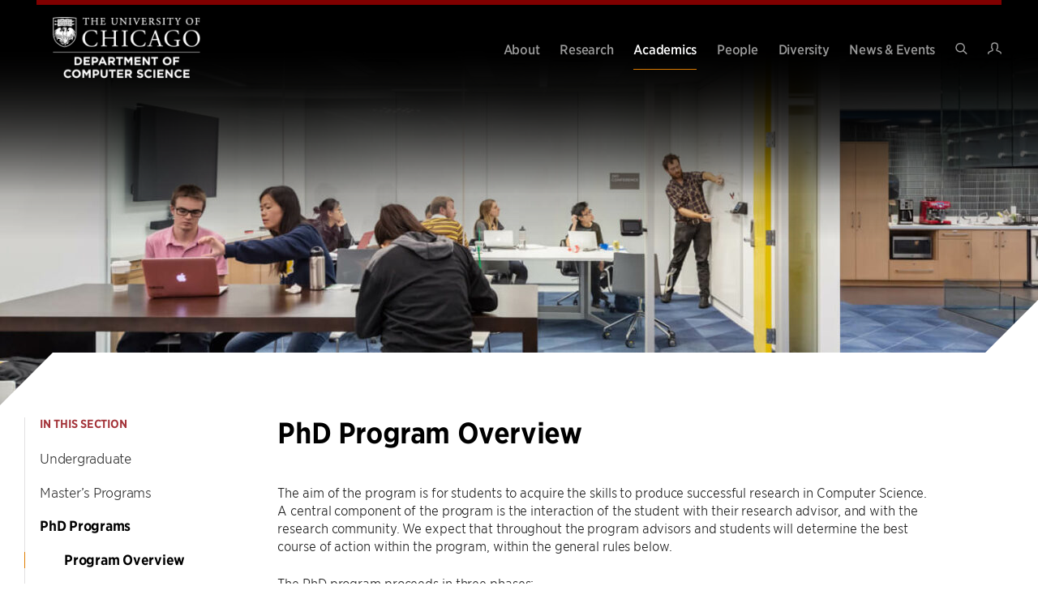

--- FILE ---
content_type: text/html; charset=UTF-8
request_url: http://cs-www.uchicago.edu/academics/phd/phd-program-overview/
body_size: 29780
content:
<!DOCTYPE html>
<html lang="en-US">

<head>

	<meta charset="UTF-8">
<script type="text/javascript">
/* <![CDATA[ */
 var gform;gform||(document.addEventListener("gform_main_scripts_loaded",function(){gform.scriptsLoaded=!0}),window.addEventListener("DOMContentLoaded",function(){gform.domLoaded=!0}),gform={domLoaded:!1,scriptsLoaded:!1,initializeOnLoaded:function(o){gform.domLoaded&&gform.scriptsLoaded?o():!gform.domLoaded&&gform.scriptsLoaded?window.addEventListener("DOMContentLoaded",o):document.addEventListener("gform_main_scripts_loaded",o)},hooks:{action:{},filter:{}},addAction:function(o,n,r,t){gform.addHook("action",o,n,r,t)},addFilter:function(o,n,r,t){gform.addHook("filter",o,n,r,t)},doAction:function(o){gform.doHook("action",o,arguments)},applyFilters:function(o){return gform.doHook("filter",o,arguments)},removeAction:function(o,n){gform.removeHook("action",o,n)},removeFilter:function(o,n,r){gform.removeHook("filter",o,n,r)},addHook:function(o,n,r,t,i){null==gform.hooks[o][n]&&(gform.hooks[o][n]=[]);var e=gform.hooks[o][n];null==i&&(i=n+"_"+e.length),gform.hooks[o][n].push({tag:i,callable:r,priority:t=null==t?10:t})},doHook:function(n,o,r){var t;if(r=Array.prototype.slice.call(r,1),null!=gform.hooks[n][o]&&((o=gform.hooks[n][o]).sort(function(o,n){return o.priority-n.priority}),o.forEach(function(o){"function"!=typeof(t=o.callable)&&(t=window[t]),"action"==n?t.apply(null,r):r[0]=t.apply(null,r)})),"filter"==n)return r[0]},removeHook:function(o,n,t,i){var r;null!=gform.hooks[o][n]&&(r=(r=gform.hooks[o][n]).filter(function(o,n,r){return!!(null!=i&&i!=o.tag||null!=t&&t!=o.priority)}),gform.hooks[o][n]=r)}}); 
/* ]]> */
</script>

	<meta name="viewport" content="width=device-width, initial-scale=1">
	<link rel="profile" href="https://gmpg.org/xfn/11">
	<link rel="pingback" href="">

	<title>PhD Program Overview &#8211; Department of Computer Science</title>
<meta name='robots' content='max-image-preview:large' />
	<style>img:is([sizes="auto" i], [sizes^="auto," i]) { contain-intrinsic-size: 3000px 1500px }</style>
	<link rel='dns-prefetch' href='//cs-www.uchicago.edu' />
<link rel='dns-prefetch' href='//use.typekit.net' />
<link rel="alternate" type="application/rss+xml" title="Department of Computer Science &raquo; Feed" href="http://cs-www.uchicago.edu/feed/" />
<link rel="alternate" type="application/rss+xml" title="Department of Computer Science &raquo; Comments Feed" href="http://cs-www.uchicago.edu/comments/feed/" />
<style id='classic-theme-styles-inline-css' type='text/css'>
/*! This file is auto-generated */
.wp-block-button__link{color:#fff;background-color:#32373c;border-radius:9999px;box-shadow:none;text-decoration:none;padding:calc(.667em + 2px) calc(1.333em + 2px);font-size:1.125em}.wp-block-file__button{background:#32373c;color:#fff;text-decoration:none}
</style>
<style id='global-styles-inline-css' type='text/css'>
:root{--wp--preset--aspect-ratio--square: 1;--wp--preset--aspect-ratio--4-3: 4/3;--wp--preset--aspect-ratio--3-4: 3/4;--wp--preset--aspect-ratio--3-2: 3/2;--wp--preset--aspect-ratio--2-3: 2/3;--wp--preset--aspect-ratio--16-9: 16/9;--wp--preset--aspect-ratio--9-16: 9/16;--wp--preset--color--black: #000000;--wp--preset--color--cyan-bluish-gray: #abb8c3;--wp--preset--color--white: #ffffff;--wp--preset--color--pale-pink: #f78da7;--wp--preset--color--vivid-red: #cf2e2e;--wp--preset--color--luminous-vivid-orange: #ff6900;--wp--preset--color--luminous-vivid-amber: #fcb900;--wp--preset--color--light-green-cyan: #7bdcb5;--wp--preset--color--vivid-green-cyan: #00d084;--wp--preset--color--pale-cyan-blue: #8ed1fc;--wp--preset--color--vivid-cyan-blue: #0693e3;--wp--preset--color--vivid-purple: #9b51e0;--wp--preset--gradient--vivid-cyan-blue-to-vivid-purple: linear-gradient(135deg,rgba(6,147,227,1) 0%,rgb(155,81,224) 100%);--wp--preset--gradient--light-green-cyan-to-vivid-green-cyan: linear-gradient(135deg,rgb(122,220,180) 0%,rgb(0,208,130) 100%);--wp--preset--gradient--luminous-vivid-amber-to-luminous-vivid-orange: linear-gradient(135deg,rgba(252,185,0,1) 0%,rgba(255,105,0,1) 100%);--wp--preset--gradient--luminous-vivid-orange-to-vivid-red: linear-gradient(135deg,rgba(255,105,0,1) 0%,rgb(207,46,46) 100%);--wp--preset--gradient--very-light-gray-to-cyan-bluish-gray: linear-gradient(135deg,rgb(238,238,238) 0%,rgb(169,184,195) 100%);--wp--preset--gradient--cool-to-warm-spectrum: linear-gradient(135deg,rgb(74,234,220) 0%,rgb(151,120,209) 20%,rgb(207,42,186) 40%,rgb(238,44,130) 60%,rgb(251,105,98) 80%,rgb(254,248,76) 100%);--wp--preset--gradient--blush-light-purple: linear-gradient(135deg,rgb(255,206,236) 0%,rgb(152,150,240) 100%);--wp--preset--gradient--blush-bordeaux: linear-gradient(135deg,rgb(254,205,165) 0%,rgb(254,45,45) 50%,rgb(107,0,62) 100%);--wp--preset--gradient--luminous-dusk: linear-gradient(135deg,rgb(255,203,112) 0%,rgb(199,81,192) 50%,rgb(65,88,208) 100%);--wp--preset--gradient--pale-ocean: linear-gradient(135deg,rgb(255,245,203) 0%,rgb(182,227,212) 50%,rgb(51,167,181) 100%);--wp--preset--gradient--electric-grass: linear-gradient(135deg,rgb(202,248,128) 0%,rgb(113,206,126) 100%);--wp--preset--gradient--midnight: linear-gradient(135deg,rgb(2,3,129) 0%,rgb(40,116,252) 100%);--wp--preset--font-size--small: 12px;--wp--preset--font-size--medium: 20px;--wp--preset--font-size--large: 36px;--wp--preset--font-size--x-large: 42px;--wp--preset--font-size--normal: 16px;--wp--preset--font-size--huge: 50px;--wp--preset--spacing--20: 0.44rem;--wp--preset--spacing--30: 0.67rem;--wp--preset--spacing--40: 1rem;--wp--preset--spacing--50: 1.5rem;--wp--preset--spacing--60: 2.25rem;--wp--preset--spacing--70: 3.38rem;--wp--preset--spacing--80: 5.06rem;--wp--preset--shadow--natural: 6px 6px 9px rgba(0, 0, 0, 0.2);--wp--preset--shadow--deep: 12px 12px 50px rgba(0, 0, 0, 0.4);--wp--preset--shadow--sharp: 6px 6px 0px rgba(0, 0, 0, 0.2);--wp--preset--shadow--outlined: 6px 6px 0px -3px rgba(255, 255, 255, 1), 6px 6px rgba(0, 0, 0, 1);--wp--preset--shadow--crisp: 6px 6px 0px rgba(0, 0, 0, 1);}:where(.is-layout-flex){gap: 0.5em;}:where(.is-layout-grid){gap: 0.5em;}body .is-layout-flex{display: flex;}.is-layout-flex{flex-wrap: wrap;align-items: center;}.is-layout-flex > :is(*, div){margin: 0;}body .is-layout-grid{display: grid;}.is-layout-grid > :is(*, div){margin: 0;}:where(.wp-block-columns.is-layout-flex){gap: 2em;}:where(.wp-block-columns.is-layout-grid){gap: 2em;}:where(.wp-block-post-template.is-layout-flex){gap: 1.25em;}:where(.wp-block-post-template.is-layout-grid){gap: 1.25em;}.has-black-color{color: var(--wp--preset--color--black) !important;}.has-cyan-bluish-gray-color{color: var(--wp--preset--color--cyan-bluish-gray) !important;}.has-white-color{color: var(--wp--preset--color--white) !important;}.has-pale-pink-color{color: var(--wp--preset--color--pale-pink) !important;}.has-vivid-red-color{color: var(--wp--preset--color--vivid-red) !important;}.has-luminous-vivid-orange-color{color: var(--wp--preset--color--luminous-vivid-orange) !important;}.has-luminous-vivid-amber-color{color: var(--wp--preset--color--luminous-vivid-amber) !important;}.has-light-green-cyan-color{color: var(--wp--preset--color--light-green-cyan) !important;}.has-vivid-green-cyan-color{color: var(--wp--preset--color--vivid-green-cyan) !important;}.has-pale-cyan-blue-color{color: var(--wp--preset--color--pale-cyan-blue) !important;}.has-vivid-cyan-blue-color{color: var(--wp--preset--color--vivid-cyan-blue) !important;}.has-vivid-purple-color{color: var(--wp--preset--color--vivid-purple) !important;}.has-black-background-color{background-color: var(--wp--preset--color--black) !important;}.has-cyan-bluish-gray-background-color{background-color: var(--wp--preset--color--cyan-bluish-gray) !important;}.has-white-background-color{background-color: var(--wp--preset--color--white) !important;}.has-pale-pink-background-color{background-color: var(--wp--preset--color--pale-pink) !important;}.has-vivid-red-background-color{background-color: var(--wp--preset--color--vivid-red) !important;}.has-luminous-vivid-orange-background-color{background-color: var(--wp--preset--color--luminous-vivid-orange) !important;}.has-luminous-vivid-amber-background-color{background-color: var(--wp--preset--color--luminous-vivid-amber) !important;}.has-light-green-cyan-background-color{background-color: var(--wp--preset--color--light-green-cyan) !important;}.has-vivid-green-cyan-background-color{background-color: var(--wp--preset--color--vivid-green-cyan) !important;}.has-pale-cyan-blue-background-color{background-color: var(--wp--preset--color--pale-cyan-blue) !important;}.has-vivid-cyan-blue-background-color{background-color: var(--wp--preset--color--vivid-cyan-blue) !important;}.has-vivid-purple-background-color{background-color: var(--wp--preset--color--vivid-purple) !important;}.has-black-border-color{border-color: var(--wp--preset--color--black) !important;}.has-cyan-bluish-gray-border-color{border-color: var(--wp--preset--color--cyan-bluish-gray) !important;}.has-white-border-color{border-color: var(--wp--preset--color--white) !important;}.has-pale-pink-border-color{border-color: var(--wp--preset--color--pale-pink) !important;}.has-vivid-red-border-color{border-color: var(--wp--preset--color--vivid-red) !important;}.has-luminous-vivid-orange-border-color{border-color: var(--wp--preset--color--luminous-vivid-orange) !important;}.has-luminous-vivid-amber-border-color{border-color: var(--wp--preset--color--luminous-vivid-amber) !important;}.has-light-green-cyan-border-color{border-color: var(--wp--preset--color--light-green-cyan) !important;}.has-vivid-green-cyan-border-color{border-color: var(--wp--preset--color--vivid-green-cyan) !important;}.has-pale-cyan-blue-border-color{border-color: var(--wp--preset--color--pale-cyan-blue) !important;}.has-vivid-cyan-blue-border-color{border-color: var(--wp--preset--color--vivid-cyan-blue) !important;}.has-vivid-purple-border-color{border-color: var(--wp--preset--color--vivid-purple) !important;}.has-vivid-cyan-blue-to-vivid-purple-gradient-background{background: var(--wp--preset--gradient--vivid-cyan-blue-to-vivid-purple) !important;}.has-light-green-cyan-to-vivid-green-cyan-gradient-background{background: var(--wp--preset--gradient--light-green-cyan-to-vivid-green-cyan) !important;}.has-luminous-vivid-amber-to-luminous-vivid-orange-gradient-background{background: var(--wp--preset--gradient--luminous-vivid-amber-to-luminous-vivid-orange) !important;}.has-luminous-vivid-orange-to-vivid-red-gradient-background{background: var(--wp--preset--gradient--luminous-vivid-orange-to-vivid-red) !important;}.has-very-light-gray-to-cyan-bluish-gray-gradient-background{background: var(--wp--preset--gradient--very-light-gray-to-cyan-bluish-gray) !important;}.has-cool-to-warm-spectrum-gradient-background{background: var(--wp--preset--gradient--cool-to-warm-spectrum) !important;}.has-blush-light-purple-gradient-background{background: var(--wp--preset--gradient--blush-light-purple) !important;}.has-blush-bordeaux-gradient-background{background: var(--wp--preset--gradient--blush-bordeaux) !important;}.has-luminous-dusk-gradient-background{background: var(--wp--preset--gradient--luminous-dusk) !important;}.has-pale-ocean-gradient-background{background: var(--wp--preset--gradient--pale-ocean) !important;}.has-electric-grass-gradient-background{background: var(--wp--preset--gradient--electric-grass) !important;}.has-midnight-gradient-background{background: var(--wp--preset--gradient--midnight) !important;}.has-small-font-size{font-size: var(--wp--preset--font-size--small) !important;}.has-medium-font-size{font-size: var(--wp--preset--font-size--medium) !important;}.has-large-font-size{font-size: var(--wp--preset--font-size--large) !important;}.has-x-large-font-size{font-size: var(--wp--preset--font-size--x-large) !important;}
:where(.wp-block-post-template.is-layout-flex){gap: 1.25em;}:where(.wp-block-post-template.is-layout-grid){gap: 1.25em;}
:where(.wp-block-columns.is-layout-flex){gap: 2em;}:where(.wp-block-columns.is-layout-grid){gap: 2em;}
:root :where(.wp-block-pullquote){font-size: 1.5em;line-height: 1.6;}
</style>
<link rel='stylesheet' id='philament-css' href='http://cs-www.uchicago.edu/wp-content/plugins/philament-addons/public/css/philament-public.css?ver=1.0.0' type='text/css' media='all' />
<link rel='stylesheet' id='bodhi-svgs-attachment-css' href='http://cs-www.uchicago.edu/wp-content/plugins/svg-support/css/svgs-attachment.css' type='text/css' media='all' />
<link rel='stylesheet' id='widgetopts-styles-css' href='http://cs-www.uchicago.edu/wp-content/plugins/widget-options/assets/css/widget-options.css?ver=4.1.1' type='text/css' media='all' />
<link rel='stylesheet' id='dashicons-css' href='http://cs-www.uchicago.edu/wp-includes/css/dashicons.min.css?ver=6.8.2' type='text/css' media='all' />
<link rel='stylesheet' id='typekit-font-css' href='https://use.typekit.net/kva6qps.css?ver=22bb97267dbf209efff06e8236857225' type='text/css' media='all' />
<link rel='stylesheet' id='philament-style-css' href='http://cs-www.uchicago.edu/wp-content/themes/csuc/build/frontend.css?ver=22bb97267dbf209efff06e8236857225' type='text/css' media='all' />
<link rel='stylesheet' id='searchwp-forms-css' href='http://cs-www.uchicago.edu/wp-content/plugins/searchwp/assets/css/frontend/search-forms.min.css?ver=4.5.1' type='text/css' media='all' />
<script type="text/javascript" src="http://cs-www.uchicago.edu/wp-content/plugins/svg-support/vendor/DOMPurify/DOMPurify.min.js?ver=2.5.8" id="bodhi-dompurify-library-js"></script>
<script type="text/javascript" src="http://cs-www.uchicago.edu/wp-includes/js/jquery/jquery.min.js?ver=3.7.1" id="jquery-core-js"></script>
<script type="text/javascript" src="http://cs-www.uchicago.edu/wp-includes/js/jquery/jquery-migrate.min.js?ver=3.4.1" id="jquery-migrate-js"></script>
<script type="text/javascript" src="http://cs-www.uchicago.edu/wp-content/plugins/philament-addons/public/js/philament-public.js?ver=1.0.0" id="philament-js"></script>
<script type="text/javascript" id="bodhi_svg_inline-js-extra">
/* <![CDATA[ */
var svgSettings = {"skipNested":""};
/* ]]> */
</script>
<script type="text/javascript" src="http://cs-www.uchicago.edu/wp-content/plugins/svg-support/js/min/svgs-inline-min.js" id="bodhi_svg_inline-js"></script>
<script type="text/javascript" id="bodhi_svg_inline-js-after">
/* <![CDATA[ */
cssTarget={"Bodhi":"img.style-svg","ForceInlineSVG":"style-svg"};ForceInlineSVGActive="false";frontSanitizationEnabled="on";
/* ]]> */
</script>
<link rel="https://api.w.org/" href="http://cs-www.uchicago.edu/wp-json/" /><link rel="alternate" title="JSON" type="application/json" href="http://cs-www.uchicago.edu/wp-json/wp/v2/pages/3742" />
<link rel="canonical" href="http://cs-www.uchicago.edu/academics/phd/phd-program-overview/" />
<link rel="alternate" title="oEmbed (JSON)" type="application/json+oembed" href="http://cs-www.uchicago.edu/wp-json/oembed/1.0/embed?url=http%3A%2F%2Fcs-www.uchicago.edu%2Facademics%2Fphd%2Fphd-program-overview%2F" />
<link rel="alternate" title="oEmbed (XML)" type="text/xml+oembed" href="http://cs-www.uchicago.edu/wp-json/oembed/1.0/embed?url=http%3A%2F%2Fcs-www.uchicago.edu%2Facademics%2Fphd%2Fphd-program-overview%2F&#038;format=xml" />
<!-- Stream WordPress user activity plugin v4.0.0 -->
	<meta property="og:title" content="PhD Program Overview - Department of Computer Science" />
	<meta property="og:description" content="The aim of the program is for students to acquire the skills to produce successful research in Computer Science. A central component of the program is the interaction of the student with their research advisor, and with the research community. We expect that throughout the program advisors and students will determine the best..." />
	<meta property="og:url" content="http://cs-www.uchicago.edu/academics/phd/phd-program-overview/" />
			<meta property="og:image" content="http://cs-www.uchicago.edu/wp-content/uploads/2022/01/2781-1600x900-1.jpeg" />
		<meta property="og:site_name" content="Department of Computer Science" />
	<meta property="og:type" content="article" />
	<meta name="description" content="The aim of the program is for students to acquire the skills to produce successful research in Computer Science. A central component of the program is the interaction of the student with their research advisor, and with the research community. We expect that throughout the program advisors and students will determine the best course of action within the program, within the general rules below. The PhD program proceeds in three phases: Qualifying Phase: acquire a basis of knowledge, techniques and skills in Computer Science Candidacy Phase: gain admission to candidacy Dissertation Phase: write and defend a dissertation During the first phase, the Qualifying Phase, the student  demonstrates knowledge in several fundamental subareas of Computer Science, start doing research, and refine their research interests, including identifying a research advisor. They will also produce a technical document (a research or survey paper)..." />
	<script async src="https://www.googletagmanager.com/gtag/js?id=G-FJZP0XWT17"></script><script>window.dataLayer = window.dataLayer || []; function gtag(){dataLayer.push(arguments);} gtag('js', new Date()); gtag('config', 'G-FJZP0XWT17');</script><link rel="icon" href="http://cs-www.uchicago.edu/wp-content/uploads/2021/12/cropped-UChicagoShield_faviconArtboard-1-1-32x32.png" sizes="32x32" />
<link rel="icon" href="http://cs-www.uchicago.edu/wp-content/uploads/2021/12/cropped-UChicagoShield_faviconArtboard-1-1-192x192.png" sizes="192x192" />
<link rel="apple-touch-icon" href="http://cs-www.uchicago.edu/wp-content/uploads/2021/12/cropped-UChicagoShield_faviconArtboard-1-1-180x180.png" />
<meta name="msapplication-TileImage" content="http://cs-www.uchicago.edu/wp-content/uploads/2021/12/cropped-UChicagoShield_faviconArtboard-1-1-270x270.png" />
<style type="text/css">/** Mega Menu CSS: disabled **/</style>

</head>

<body class="wp-singular page-template-default page page-id-3742 page-parent page-child parent-pageid-1140 wp-embed-responsive wp-theme-csuc mega-menu-primary page-phd-program-overview has-page-hero no-js">

	
	<a class="skip-link show-for-sr" href="#main">Skip to content</a>

	<div class="site">
		<header class="site-header site-header--dark" is="site-header">
	<div class="site-header-wrap">
		<div class="site-header-inner">
						<div class="site-branding site-branding--light" role="banner">
	<a href="http://cs-www.uchicago.edu" class="site-branding__link" rel="home">
					<picture>
				<source
					media="(min-width: 640px)"
					srcset="http://cs-www.uchicago.edu/wp-content/uploads/2024/01/UChicago_Computer-Science_Vertical_Color-RGB-1024x528.png">
				<source
					srcset="http://cs-www.uchicago.edu/wp-content/uploads/2024/01/UChicago_Computer-Science_Vertical_Color-RGB-1024x528.png">
				<img
					class="site-branding__image"
					src="http://cs-www.uchicago.edu/wp-content/uploads/2024/01/UChicago_Computer-Science_Vertical_Color-RGB-1024x528.png"
					alt=" Logo"
					itemprop="logo">
			</picture>
				</a>
</div>

			<div class="site-branding site-branding--dark" role="banner">
	<a href="http://cs-www.uchicago.edu" class="site-branding__link" rel="home">
					<picture>
				<source
					media="(min-width: 640px)"
					srcset="http://cs-www.uchicago.edu/wp-content/uploads/2024/01/UChicago_Computer-Science_Vertical_White-RGB-1024x528.png">
				<source
					srcset="http://cs-www.uchicago.edu/wp-content/uploads/2024/01/UChicago_Computer-Science_Vertical_White-RGB-1024x528.png">
				<img
					class="site-branding__image"
					src="http://cs-www.uchicago.edu/wp-content/uploads/2024/01/UChicago_Computer-Science_Vertical_White-RGB-1024x528.png"
					alt=" Logo"
					itemprop="logo">
			</picture>
				</a>
</div>

			<nav id="site-navigation" class="main-navigation navigation-menu" aria-label="Main Navigation">
				<div id="mega-menu-wrap-primary" class="mega-menu-wrap"><div class="mega-menu-toggle"><div class="mega-toggle-blocks-left"></div><div class="mega-toggle-blocks-center"></div><div class="mega-toggle-blocks-right"><div class='mega-toggle-block mega-menu-toggle-animated-block mega-toggle-block-0' id='mega-toggle-block-0'><button aria-label="Toggle Menu" class="mega-toggle-animated mega-toggle-animated-slider" type="button" aria-expanded="false">
                  <span class="mega-toggle-animated-box">
                    <span class="mega-toggle-animated-inner"></span>
                  </span>
                </button></div></div></div><ul id="mega-menu-primary" class="mega-menu max-mega-menu mega-menu-horizontal mega-no-js" data-event="hover" data-effect="disabled" data-effect-speed="200" data-effect-mobile="disabled" data-effect-speed-mobile="0" data-mobile-force-width="false" data-second-click="disabled" data-document-click="collapse" data-vertical-behaviour="standard" data-breakpoint="768" data-unbind="true" data-mobile-state="collapse_all" data-mobile-direction="vertical" data-hover-intent-timeout="300" data-hover-intent-interval="100"><li class="mega-menu-item mega-menu-item-type-post_type mega-menu-item-object-page mega-menu-item-has-children mega-menu-megamenu mega-menu-grid mega-align-bottom-left mega-menu-grid mega-menu-item-739" id="mega-menu-item-739"><a class="mega-menu-link" href="http://cs-www.uchicago.edu/about/" aria-expanded="false" tabindex="0">About<span class="mega-indicator" aria-hidden="true"></span></a>
<ul class="mega-sub-menu" role='presentation'>
<li class="mega-menu-row" id="mega-menu-739-0">
	<ul class="mega-sub-menu" style='--columns:12' role='presentation'>
<li class="mega-menu-column mega-menu-columns-6-of-12" style="--columns:12; --span:6" id="mega-menu-739-0-0">
		<ul class="mega-sub-menu">
<li class="mega-menu-item mega-menu-item-type-widget widget_menu_featured_page mega-menu-item-menu_featured_page-7" id="mega-menu-item-menu_featured_page-7">		
		<div class="featured-page layout--vertical">
			<div class="featured-page__image-container image-">
				<a href="http://cs-www.uchicago.edu/about/" /><img width="273" height="179" src="http://cs-www.uchicago.edu/wp-content/uploads/2021/12/2537@2x-273x179.jpg" class="featured-page__image" alt="" /></a>			</div>
			<div class="featured-page__content">
				<h3 class="featured-page__title">
					<a href="http://cs-www.uchicago.edu/about/" />Why UChicago CS</a>				</h3>
									<p class="featured-page__description">Defining and building the future of computer science, from theory to applications and from science to society.</p>
							</div>
		</div>

		</li>		</ul>
</li><li class="mega-menu-column mega-menu-columns-6-of-12" style="--columns:12; --span:6" id="mega-menu-739-0-1">
		<ul class="mega-sub-menu">
<li class="mega-menu-item mega-menu-item-type-widget widget_menu_featured_page mega-menu-item-menu_featured_page-8" id="mega-menu-item-menu_featured_page-8">		
		<div class="featured-page layout--horizontal">
			<div class="featured-page__image-container image-large">
				<a href="http://cs-www.uchicago.edu/about/our-building/" /><img width="114" height="114" src="http://cs-www.uchicago.edu/wp-content/uploads/2021/12/2697@2x-114x114.jpg" class="featured-page__image" alt="" /></a>			</div>
			<div class="featured-page__content">
				<h3 class="featured-page__title">
					<a href="http://cs-www.uchicago.edu/about/our-building/" />Our Building</a>				</h3>
									<p class="featured-page__description">A state-of-the-art research and teaching facility.</p>
							</div>
		</div>

		</li><li class="mega-menu-item mega-menu-item-type-post_type mega-menu-item-object-page mega-menu-item-756" id="mega-menu-item-756"><a class="mega-menu-link" href="http://cs-www.uchicago.edu/about/giving-collaboration/">Giving &#038; Collaboration</a></li><li class="mega-menu-item mega-menu-item-type-post_type mega-menu-item-object-page mega-menu-item-755" id="mega-menu-item-755"><a class="mega-menu-link" href="http://cs-www.uchicago.edu/about/job-openings/">Job Openings</a></li><li class="mega-menu-item mega-menu-item-type-post_type mega-menu-item-object-page mega-menu-item-4391" id="mega-menu-item-4391"><a class="mega-menu-link" href="http://cs-www.uchicago.edu/about/visiting-uchicago-cs/">Visiting UChicago CS</a></li>		</ul>
</li>	</ul>
</li></ul>
</li><li class="mega-menu-item mega-menu-item-type-post_type mega-menu-item-object-page mega-menu-item-has-children mega-menu-megamenu mega-menu-grid mega-align-bottom-left mega-menu-grid mega-menu-item-738" id="mega-menu-item-738"><a class="mega-menu-link" href="http://cs-www.uchicago.edu/research/" aria-expanded="false" tabindex="0">Research<span class="mega-indicator" aria-hidden="true"></span></a>
<ul class="mega-sub-menu" role='presentation'>
<li class="mega-menu-row" id="mega-menu-738-0">
	<ul class="mega-sub-menu" style='--columns:12' role='presentation'>
<li class="mega-menu-column mega-menu-columns-4-of-12" style="--columns:12; --span:4" id="mega-menu-738-0-0">
		<ul class="mega-sub-menu">
<li class="mega-menu-item mega-menu-item-type-widget widget_menu_section_header mega-menu-item-menu_section_header-7" id="mega-menu-item-menu_section_header-7">		
		<div class="menu-section-header">
			<h3 class="menu-section-header__title">
				<a href="http://cs-www.uchicago.edu/research/" />Highlights</a>			</h3>
					</div>

		</li><li class="mega-menu-item mega-menu-item-type-widget widget_menu_featured_page mega-menu-item-menu_featured_page-11" id="mega-menu-item-menu_featured_page-11">		
		<div class="featured-page layout--horizontal">
			<div class="featured-page__image-container image-small">
				<a href="http://cs-www.uchicago.edu/research/quantum-computing/" /><img width="114" height="114" src="http://cs-www.uchicago.edu/wp-content/uploads/2021/09/MacroMultiModeCavity-114x114.jpg" class="featured-page__image" alt="" /></a>			</div>
			<div class="featured-page__content">
				<h3 class="featured-page__title">
					<a href="http://cs-www.uchicago.edu/research/quantum-computing/" />Quantum Computing</a>				</h3>
									<p class="featured-page__description">The new paradigm of computing, harnessing quantum physics.</p>
							</div>
		</div>

		</li><li class="mega-menu-item mega-menu-item-type-widget widget_menu_featured_page mega-menu-item-menu_featured_page-12" id="mega-menu-item-menu_featured_page-12">		
		<div class="featured-page layout--horizontal">
			<div class="featured-page__image-container image-small">
				<a href="http://cs-www.uchicago.edu/research/data-science/" /><img width="114" height="114" src="http://cs-www.uchicago.edu/wp-content/uploads/2021/12/P1180688@2x-114x114.jpg" class="featured-page__image" alt="" /></a>			</div>
			<div class="featured-page__content">
				<h3 class="featured-page__title">
					<a href="http://cs-www.uchicago.edu/research/data-science/" />Data Science</a>				</h3>
									<p class="featured-page__description">Defining this emerging field by advancing foundations and applications.</p>
							</div>
		</div>

		</li>		</ul>
</li><li class="mega-menu-column mega-menu-columns-4-of-12" style="--columns:12; --span:4" id="mega-menu-738-0-1">
		<ul class="mega-sub-menu">
<li class="mega-menu-item mega-menu-item-type-widget widget_menu_section_header mega-menu-item-menu_section_header-14" id="mega-menu-item-menu_section_header-14">		
		<div class="menu-section-header">
			<h3 class="menu-section-header__title">
				<a href="http://cs-www.uchicago.edu/research/" />Research Areas</a>			</h3>
					</div>

		</li><li class="mega-menu-item mega-menu-item-type-post_type mega-menu-item-object-research mega-menu-item-760" id="mega-menu-item-760"><a class="mega-menu-link" href="http://cs-www.uchicago.edu/research/ai-machine-learning/">AI &#038; Machine Learning</a></li><li class="mega-menu-item mega-menu-item-type-post_type mega-menu-item-object-research mega-menu-item-761" id="mega-menu-item-761"><a class="mega-menu-link" href="http://cs-www.uchicago.edu/research/computing-education/">Computing Education</a></li><li class="mega-menu-item mega-menu-item-type-post_type mega-menu-item-object-research mega-menu-item-762" id="mega-menu-item-762"><a class="mega-menu-link" href="http://cs-www.uchicago.edu/research/data-databases/">Data &#038; Databases</a></li><li class="mega-menu-item mega-menu-item-type-post_type mega-menu-item-object-research mega-menu-item-763" id="mega-menu-item-763"><a class="mega-menu-link" href="http://cs-www.uchicago.edu/research/human-computer-interaction/">Human Computer Interaction</a></li><li class="mega-menu-item mega-menu-item-type-post_type mega-menu-item-object-research mega-menu-item-764" id="mega-menu-item-764"><a class="mega-menu-link" href="http://cs-www.uchicago.edu/research/scientific-high-performance-computing/">Scientific &#038; High Performance Computing</a></li><li class="mega-menu-item mega-menu-item-type-post_type mega-menu-item-object-research mega-menu-item-765" id="mega-menu-item-765"><a class="mega-menu-link" href="http://cs-www.uchicago.edu/research/security-privacy/">Security &#038; Privacy</a></li><li class="mega-menu-item mega-menu-item-type-post_type mega-menu-item-object-research mega-menu-item-766" id="mega-menu-item-766"><a class="mega-menu-link" href="http://cs-www.uchicago.edu/research/programming-languages/">Programming Languages</a></li><li class="mega-menu-item mega-menu-item-type-post_type mega-menu-item-object-research mega-menu-item-767" id="mega-menu-item-767"><a class="mega-menu-link" href="http://cs-www.uchicago.edu/research/systems-architecture-networking/">Systems, Architecture &#038; Networking</a></li><li class="mega-menu-item mega-menu-item-type-post_type mega-menu-item-object-research mega-menu-item-768" id="mega-menu-item-768"><a class="mega-menu-link" href="http://cs-www.uchicago.edu/research/theory/">Theory</a></li><li class="mega-menu-item mega-menu-item-type-post_type mega-menu-item-object-research mega-menu-item-769" id="mega-menu-item-769"><a class="mega-menu-link" href="http://cs-www.uchicago.edu/research/visual-computing/">Visual Computing</a></li>		</ul>
</li><li class="mega-menu-column mega-menu-columns-4-of-12" style="--columns:12; --span:4" id="mega-menu-738-0-2">
		<ul class="mega-sub-menu">
<li class="mega-menu-item mega-menu-item-type-widget widget_menu_section_header mega-menu-item-menu_section_header-10" id="mega-menu-item-menu_section_header-10">		
		<div class="menu-section-header">
			<h3 class="menu-section-header__title">
				<a href="http://cs-www.uchicago.edu/research/labs-groups/" />Labs &amp; Groups</a>			</h3>
							<p class="menu-section-header__description">Faculty-led research groups exploring research areas within computer science and its interdisciplinary applications.</p>
					</div>

		</li><li class="mega-menu-item mega-menu-item-type-widget widget_menu_section_header mega-menu-item-menu_section_header-9" id="mega-menu-item-menu_section_header-9">		
		<div class="menu-section-header">
			<h3 class="menu-section-header__title">
				<a href="http://cs-www.uchicago.edu/partners/" />Partners</a>			</h3>
							<p class="menu-section-header__description">Organizations from academia, industry, government, and the non-profit sector that collaborate with UChicago CS.</p>
					</div>

		</li><li class="mega-menu-item mega-menu-item-type-widget widget_menu_section_header mega-menu-item-menu_section_header-27" id="mega-menu-item-menu_section_header-27">		
		<div class="menu-section-header">
			<h3 class="menu-section-header__title">
				<a href="http://cs-www.uchicago.edu/research/postdoctoral-researchers/" />Postdoctoral Researchers</a>			</h3>
							<p class="menu-section-header__description">Opportunities for PhDs to work on world-class computer science research with faculty members.</p>
					</div>

		</li>		</ul>
</li>	</ul>
</li></ul>
</li><li class="mega-menu-item mega-menu-item-type-post_type mega-menu-item-object-page mega-current-page-ancestor mega-current-menu-ancestor mega-current-menu-parent mega-current_page_parent mega-current_page_ancestor mega-menu-item-has-children mega-menu-megamenu mega-menu-grid mega-align-bottom-left mega-menu-grid mega-menu-item-3471" id="mega-menu-item-3471"><a class="mega-menu-link" href="http://cs-www.uchicago.edu/academics/" aria-expanded="false" tabindex="0">Academics<span class="mega-indicator" aria-hidden="true"></span></a>
<ul class="mega-sub-menu" role='presentation'>
<li class="mega-menu-row" id="mega-menu-3471-0">
	<ul class="mega-sub-menu" style='--columns:12' role='presentation'>
<li class="mega-menu-column mega-menu-columns-6-of-12" style="--columns:12; --span:6" id="mega-menu-3471-0-0">
		<ul class="mega-sub-menu">
<li class="mega-menu-item mega-menu-item-type-widget widget_menu_section_header mega-menu-item-menu_section_header-22" id="mega-menu-item-menu_section_header-22">		
		<div class="menu-section-header">
			<h3 class="menu-section-header__title">
				<a href="http://cs-www.uchicago.edu/academics/undergraduate/" />Undergraduate</a>			</h3>
					</div>

		</li><li class="mega-menu-item mega-menu-item-type-post_type mega-menu-item-object-page mega-menu-item-773" id="mega-menu-item-773"><a class="mega-menu-link" href="http://cs-www.uchicago.edu/academics/undergraduate/program-overview/">Undergraduate Program Overview</a></li><li class="mega-menu-item mega-menu-item-type-post_type mega-menu-item-object-page mega-menu-item-775" id="mega-menu-item-775"><a class="mega-menu-link" href="http://cs-www.uchicago.edu/academics/undergraduate/joint-bx-ms-programs/">Joint Bx/MS Programs</a></li><li class="mega-menu-item mega-menu-item-type-widget widget_menu_section_header mega-menu-item-menu_section_header-21" id="mega-menu-item-menu_section_header-21">		
		<div class="menu-section-header">
			<h3 class="menu-section-header__title">
				<a href="http://cs-www.uchicago.edu/academics/masters/" />Master's Programs</a>			</h3>
					</div>

		</li><li class="mega-menu-item mega-menu-item-type-custom mega-menu-item-object-custom mega-menu-item-7498" id="mega-menu-item-7498"><a class="mega-menu-link" href="http://masters.cs.uchicago.edu/">Masters Program in Computer Science (MPCS)</a></li><li class="mega-menu-item mega-menu-item-type-post_type mega-menu-item-object-page mega-menu-item-3795" id="mega-menu-item-3795"><a class="mega-menu-link" href="http://cs-www.uchicago.edu/academics/masters/capp/">Master’s in Computational Analysis and Public Policy (MSCAPP)</a></li><li class="mega-menu-item mega-menu-item-type-widget widget_menu_section_header mega-menu-item-menu_section_header-20" id="mega-menu-item-menu_section_header-20">		
		<div class="menu-section-header">
			<h3 class="menu-section-header__title">
				<a href="http://cs-www.uchicago.edu/academics/phd/" />PhD Programs</a>			</h3>
					</div>

		</li><li class="mega-menu-item mega-menu-item-type-post_type mega-menu-item-object-page mega-current-menu-item mega-page_item mega-page-item-3742 mega-current_page_item mega-menu-item-3798" id="mega-menu-item-3798"><a class="mega-menu-link" href="http://cs-www.uchicago.edu/academics/phd/phd-program-overview/" aria-current="page">PhD Program Overview</a></li><li class="mega-menu-item mega-menu-item-type-post_type mega-menu-item-object-page mega-menu-item-792" id="mega-menu-item-792"><a class="mega-menu-link" href="http://cs-www.uchicago.edu/academics/phd/joint-math-cs-phd/">Joint Math/CS PhD</a></li>		</ul>
</li><li class="mega-menu-column mega-menu-columns-6-of-12" style="--columns:12; --span:6" id="mega-menu-3471-0-1">
		<ul class="mega-sub-menu">
<li class="mega-menu-item mega-menu-item-type-widget widget_menu_section_header mega-menu-item-menu_section_header-25" id="mega-menu-item-menu_section_header-25">		
		<div class="menu-section-header">
			<h3 class="menu-section-header__title">
				Resources			</h3>
					</div>

		</li><li class="mega-menu-item mega-menu-item-type-post_type mega-menu-item-object-page mega-menu-item-3856" id="mega-menu-item-3856"><a class="mega-menu-link" href="http://cs-www.uchicago.edu/academics/admission/">Admission</a></li><li class="mega-menu-item mega-menu-item-type-post_type mega-menu-item-object-page mega-menu-item-4198" id="mega-menu-item-4198"><a class="mega-menu-link" href="http://cs-www.uchicago.edu/academics/courses/">Course Highlights</a></li><li class="mega-menu-item mega-menu-item-type-custom mega-menu-item-object-custom mega-menu-item-4410" id="mega-menu-item-4410"><a class="mega-menu-link" href="https://course-info.cs.uchicago.edu/">Course Catalog</a></li><li class="mega-menu-item mega-menu-item-type-custom mega-menu-item-object-custom mega-menu-item-4854" id="mega-menu-item-4854"><a class="mega-menu-link" href="https://uchicago-cs.github.io/student-resource-guide/">Student Resource Guide</a></li><li class="mega-menu-item mega-menu-item-type-post_type mega-menu-item-object-page mega-menu-item-4003" id="mega-menu-item-4003"><a class="mega-menu-link" href="http://cs-www.uchicago.edu/academics/undergraduate/career-resources/">Jobs &#038; Career Resources</a></li><li class="mega-menu-item mega-menu-item-type-post_type mega-menu-item-object-page mega-menu-item-4004" id="mega-menu-item-4004"><a class="mega-menu-link" href="http://cs-www.uchicago.edu/academics/undergraduate/summer-research/">Summer Research</a></li><li class="mega-menu-item mega-menu-item-type-widget widget_menu_section_header mega-menu-item-menu_section_header-24" id="mega-menu-item-menu_section_header-24">		
		<div class="menu-section-header">
			<h3 class="menu-section-header__title">
				Community			</h3>
					</div>

		</li><li class="mega-menu-item mega-menu-item-type-post_type mega-menu-item-object-page mega-menu-item-4001" id="mega-menu-item-4001"><a class="mega-menu-link" href="http://cs-www.uchicago.edu/academics/phd/graduate-student-leadership/">Graduate Student Leadership</a></li><li class="mega-menu-item mega-menu-item-type-post_type mega-menu-item-object-page mega-menu-item-4002" id="mega-menu-item-4002"><a class="mega-menu-link" href="http://cs-www.uchicago.edu/academics/undergraduate/student-organizations/">Student Organizations</a></li>		</ul>
</li>	</ul>
</li></ul>
</li><li class="mega-menu-item mega-menu-item-type-post_type mega-menu-item-object-page mega-menu-item-has-children mega-menu-megamenu mega-menu-grid mega-align-bottom-left mega-menu-grid mega-menu-item-4133" id="mega-menu-item-4133"><a class="mega-menu-link" href="http://cs-www.uchicago.edu/people/uchicago-faculty/full-time-faculty/" aria-expanded="false" tabindex="0">People<span class="mega-indicator" aria-hidden="true"></span></a>
<ul class="mega-sub-menu" role='presentation'>
<li class="mega-menu-row" id="mega-menu-4133-0">
	<ul class="mega-sub-menu" style='--columns:12' role='presentation'>
<li class="mega-menu-column mega-menu-columns-6-of-12" style="--columns:12; --span:6" id="mega-menu-4133-0-0">
		<ul class="mega-sub-menu">
<li class="mega-menu-item mega-menu-item-type-widget widget_menu_section_header mega-menu-item-menu_section_header-26" id="mega-menu-item-menu_section_header-26">		
		<div class="menu-section-header">
			<h3 class="menu-section-header__title">
				<a href="http://cs-www.uchicago.edu/people/uchicago-faculty/full-time-faculty/" />Faculty</a>			</h3>
					</div>

		</li><li class="mega-menu-item mega-menu-item-type-post_type mega-menu-item-object-page mega-menu-item-4334" id="mega-menu-item-4334"><a class="mega-menu-link" href="http://cs-www.uchicago.edu/people/uchicago-faculty/full-time-faculty/">Full-Time Faculty</a></li><li class="mega-menu-item mega-menu-item-type-post_type mega-menu-item-object-page mega-menu-item-4335" id="mega-menu-item-4335"><a class="mega-menu-link" href="http://cs-www.uchicago.edu/people/uchicago-faculty/mpcs-faculty/">MPCS Faculty</a></li><li class="mega-menu-item mega-menu-item-type-post_type mega-menu-item-object-page mega-menu-item-4336" id="mega-menu-item-4336"><a class="mega-menu-link" href="http://cs-www.uchicago.edu/people/affiliated-faculty/">Affiliated Faculty</a></li><li class="mega-menu-item mega-menu-item-type-post_type mega-menu-item-object-page mega-menu-item-4337" id="mega-menu-item-4337"><a class="mega-menu-link" href="http://cs-www.uchicago.edu/people/uchicago-faculty/emeritus-faculty/">Emeritus Faculty</a></li><li class="mega-menu-item mega-menu-item-type-post_type mega-menu-item-object-page mega-menu-item-4339" id="mega-menu-item-4339"><a class="mega-menu-link" href="http://cs-www.uchicago.edu/people/uchicago-faculty/all-faculty/">All Faculty</a></li>		</ul>
</li><li class="mega-menu-column mega-menu-columns-6-of-12" style="--columns:12; --span:6" id="mega-menu-4133-0-1">
		<ul class="mega-sub-menu">
<li class="mega-menu-item mega-menu-item-type-post_type mega-menu-item-object-page mega-menu-item-1121" id="mega-menu-item-1121"><a class="mega-menu-link" href="http://cs-www.uchicago.edu/people/phds-post-docs/">PhDs &#038; Post-Docs</a></li><li class="mega-menu-item mega-menu-item-type-post_type mega-menu-item-object-page mega-menu-item-1129" id="mega-menu-item-1129"><a class="mega-menu-link" href="http://cs-www.uchicago.edu/people/staff/">Staff</a></li><li class="mega-menu-item mega-menu-item-type-post_type mega-menu-item-object-page mega-menu-item-4059" id="mega-menu-item-4059"><a class="mega-menu-link" href="http://cs-www.uchicago.edu/people/in-memoriam/">In Memoriam</a></li>		</ul>
</li>	</ul>
</li></ul>
</li><li class="mega-menu-item mega-menu-item-type-post_type mega-menu-item-object-page mega-menu-item-has-children mega-menu-megamenu mega-menu-grid mega-align-bottom-left mega-menu-grid mega-menu-item-741" id="mega-menu-item-741"><a class="mega-menu-link" href="http://cs-www.uchicago.edu/diversity/" aria-expanded="false" tabindex="0">Diversity<span class="mega-indicator" aria-hidden="true"></span></a>
<ul class="mega-sub-menu" role='presentation'>
<li class="mega-menu-row" id="mega-menu-741-0">
	<ul class="mega-sub-menu" style='--columns:12' role='presentation'>
<li class="mega-menu-column mega-menu-columns-6-of-12" style="--columns:12; --span:6" id="mega-menu-741-0-0">
		<ul class="mega-sub-menu">
<li class="mega-menu-item mega-menu-item-type-widget widget_menu_featured_page mega-menu-item-menu_featured_page-9" id="mega-menu-item-menu_featured_page-9">		
		<div class="featured-page layout--vertical">
			<div class="featured-page__image-container image-">
				<a href="http://cs-www.uchicago.edu/diversity/" /><img width="273" height="179" src="http://cs-www.uchicago.edu/wp-content/uploads/2022/02/student-trio-273x179.jpg" class="featured-page__image" alt="" /></a>			</div>
			<div class="featured-page__content">
				<h3 class="featured-page__title">
					<a href="http://cs-www.uchicago.edu/diversity/" />Diversity @ UChicago CS</a>				</h3>
									<p class="featured-page__description">At UChicago CS, we welcome students of all backgrounds and identities.</p>
							</div>
		</div>

		</li><li class="mega-menu-item mega-menu-item-type-post_type mega-menu-item-object-page mega-menu-item-3958" id="mega-menu-item-3958"><a class="mega-menu-link" href="http://cs-www.uchicago.edu/diversity/equity-diversity-and-inclusion-edi-committee/">EDI Committee</a></li>		</ul>
</li><li class="mega-menu-column mega-menu-columns-6-of-12" style="--columns:12; --span:6" id="mega-menu-741-0-1">
		<ul class="mega-sub-menu">
<li class="mega-menu-item mega-menu-item-type-widget widget_menu_featured_page mega-menu-item-menu_featured_page-10" id="mega-menu-item-menu_featured_page-10">		
		<div class="featured-page layout--horizontal">
			<div class="featured-page__image-container image-large">
				<a href="http://cs-www.uchicago.edu/diversity/broadening-participation-in-computing-bpc-plan/" /><img width="114" height="114" src="http://cs-www.uchicago.edu/wp-content/uploads/2022/02/superpower7-114x114.jpeg" class="featured-page__image" alt="" /></a>			</div>
			<div class="featured-page__content">
				<h3 class="featured-page__title">
					<a href="http://cs-www.uchicago.edu/diversity/broadening-participation-in-computing-bpc-plan/" />Our BPC Plan</a>				</h3>
									<p class="featured-page__description">Fostering an inclusive environment where students from all backgrounds can achieve their highest potential.</p>
							</div>
		</div>

		</li><li class="mega-menu-item mega-menu-item-type-post_type mega-menu-item-object-page mega-menu-item-758" id="mega-menu-item-758"><a class="mega-menu-link" href="http://cs-www.uchicago.edu/diversity/women-in-computing/">Women in Computing</a></li><li class="mega-menu-item mega-menu-item-type-post_type mega-menu-item-object-page mega-menu-item-3519" id="mega-menu-item-3519"><a class="mega-menu-link" href="http://cs-www.uchicago.edu/diversity/grace-hopper-sponsorship/">Grace Hopper Celebration</a></li><li class="mega-menu-item mega-menu-item-type-post_type mega-menu-item-object-page mega-menu-item-3517" id="mega-menu-item-3517"><a class="mega-menu-link" href="http://cs-www.uchicago.edu/diversity/compileher/">compileHer</a></li>		</ul>
</li>	</ul>
</li></ul>
</li><li class="mega-menu-item mega-menu-item-type-post_type mega-menu-item-object-page mega-menu-item-has-children mega-menu-megamenu mega-menu-grid mega-align-bottom-left mega-menu-grid mega-menu-item-743" id="mega-menu-item-743"><a class="mega-menu-link" href="http://cs-www.uchicago.edu/news-events/" aria-expanded="false" tabindex="0">News &#038; Events<span class="mega-indicator" aria-hidden="true"></span></a>
<ul class="mega-sub-menu" role='presentation'>
<li class="mega-menu-row" id="mega-menu-743-0">
	<ul class="mega-sub-menu" style='--columns:12' role='presentation'>
<li class="mega-menu-column mega-menu-columns-4-of-12" style="--columns:12; --span:4" id="mega-menu-743-0-0">
		<ul class="mega-sub-menu">
<li class="mega-menu-item mega-menu-item-type-widget widget_menu_section_header mega-menu-item-menu_section_header-15" id="mega-menu-item-menu_section_header-15">		
		<div class="menu-section-header">
			<h3 class="menu-section-header__title">
				<a href="http://cs-www.uchicago.edu/news-events/news/" />News</a>			</h3>
					</div>

		</li><li class="mega-menu-item mega-menu-item-type-widget widget_menu_recent_posts mega-menu-item-menu_recent_posts-2" id="mega-menu-item-menu_recent_posts-2">					<div class="cards">
				<div class="card card--horizontal card--small" >
			<div class="card__image-container ">
			
			<picture>
				<source
					media="(min-width: 1024px)"
					srcset="http://cs-www.uchicago.edu/wp-content/uploads/2026/01/ranya2-1-114x114.jpg">
				<source
					srcset="http://cs-www.uchicago.edu/wp-content/uploads/2026/01/ranya2-1-114x114.jpg">

					<img width="114" height="114" src="http://cs-www.uchicago.edu/wp-content/uploads/2026/01/ranya2-1-114x114.jpg" class="card__image" alt="Tanya presenting research" decoding="async" srcset="http://cs-www.uchicago.edu/wp-content/uploads/2026/01/ranya2-1-114x114.jpg 114w, http://cs-www.uchicago.edu/wp-content/uploads/2026/01/ranya2-1-150x150.jpg 150w, http://cs-www.uchicago.edu/wp-content/uploads/2026/01/ranya2-1-250x250.jpg 250w" sizes="(max-width: 114px) 100vw, 114px" />			</picture>

			
					</div>
	
	<div class="card__content">
				
					
			<h3 class="card__title">Ranya Sharma Receives CRA Outstanding Undergraduate Researcher Award</h3>

					
		
		
		
		
			</div>

			<a
		href="http://cs-www.uchicago.edu/news/ranya-sharma-receives-cra-outstanding-undergraduate-researcher-award/"
		class="card__url"
		aria-label="Read more about Ranya Sharma Receives CRA Outstanding Undergraduate Researcher Award"
		target="_self"
				></a>
	</div>
<div class="card card--horizontal card--small" >
			<div class="card__image-container ">
			
			<picture>
				<source
					media="(min-width: 1024px)"
					srcset="http://cs-www.uchicago.edu/wp-content/uploads/2026/01/Image-146-114x114.jpeg">
				<source
					srcset="http://cs-www.uchicago.edu/wp-content/uploads/2026/01/Image-146-114x114.jpeg">

					<img width="114" height="114" src="http://cs-www.uchicago.edu/wp-content/uploads/2026/01/Image-146-114x114.jpeg" class="card__image" alt="cityscape" decoding="async" srcset="http://cs-www.uchicago.edu/wp-content/uploads/2026/01/Image-146-114x114.jpeg 114w, http://cs-www.uchicago.edu/wp-content/uploads/2026/01/Image-146-150x150.jpeg 150w, http://cs-www.uchicago.edu/wp-content/uploads/2026/01/Image-146-250x250.jpeg 250w" sizes="(max-width: 114px) 100vw, 114px" />			</picture>

			
					</div>
	
	<div class="card__content">
				
					
			<h3 class="card__title">UChicago Researchers Help Launch First International Conference on AI Scientists in Beijing</h3>

					
		
		
		
		
			</div>

			<a
		href="http://cs-www.uchicago.edu/news/uchicago-researchers-help-launch-first-international-conference-on-ai-scientists-in-beijing/"
		class="card__url"
		aria-label="Read more about UChicago Researchers Help Launch First International Conference on AI Scientists in Beijing"
		target="_self"
				></a>
	</div>
<div class="card card--horizontal card--small" >
			<div class="card__image-container ">
			
			<picture>
				<source
					media="(min-width: 1024px)"
					srcset="http://cs-www.uchicago.edu/wp-content/uploads/2025/12/Test-of-Time-5-114x114.png">
				<source
					srcset="http://cs-www.uchicago.edu/wp-content/uploads/2025/12/Test-of-Time-5-114x114.png">

					<img width="114" height="114" src="http://cs-www.uchicago.edu/wp-content/uploads/2025/12/Test-of-Time-5-114x114.png" class="card__image" alt="test of time headshots" decoding="async" srcset="http://cs-www.uchicago.edu/wp-content/uploads/2025/12/Test-of-Time-5-114x114.png 114w, http://cs-www.uchicago.edu/wp-content/uploads/2025/12/Test-of-Time-5-150x150.png 150w, http://cs-www.uchicago.edu/wp-content/uploads/2025/12/Test-of-Time-5-250x250.png 250w" sizes="(max-width: 114px) 100vw, 114px" />			</picture>

			
					</div>
	
	<div class="card__content">
				
					
			<h3 class="card__title">Five Paths to Lasting Influence: Celebrating Five UChicago CS Test of Time Award Recipients</h3>

					
		
		
		
		
			</div>

			<a
		href="http://cs-www.uchicago.edu/news/four-paths-to-lasting-influence-celebrating-four-uchicago-cs-test-of-time-award-recipients/"
		class="card__url"
		aria-label="Read more about Five Paths to Lasting Influence: Celebrating Five UChicago CS Test of Time Award Recipients"
		target="_self"
				></a>
	</div>
			</div>
			

		</li>		</ul>
</li><li class="mega-menu-column mega-menu-columns-4-of-12" style="--columns:12; --span:4" id="mega-menu-743-0-1">
		<ul class="mega-sub-menu">
<li class="mega-menu-item mega-menu-item-type-widget widget_menu_section_header mega-menu-item-menu_section_header-16" id="mega-menu-item-menu_section_header-16">		
		<div class="menu-section-header">
			<h3 class="menu-section-header__title">
				<a href="http://cs-www.uchicago.edu/news-events/events/" />Events</a>			</h3>
					</div>

		</li><li class="mega-menu-item mega-menu-item-type-widget widget_menu_recent_posts mega-menu-item-menu_recent_posts-3" id="mega-menu-item-menu_recent_posts-3">					<div class="cards">
				<div class="card card--horizontal card--small" >
			<div class="card__image-container ">
			
			<picture>
				<source
					media="(min-width: 1024px)"
					srcset="http://cs-www.uchicago.edu/wp-content/uploads/2026/01/zacharyespiritu-114x114.png">
				<source
					srcset="http://cs-www.uchicago.edu/wp-content/uploads/2026/01/zacharyespiritu-114x114.png">

					<img width="114" height="114" src="http://cs-www.uchicago.edu/wp-content/uploads/2026/01/zacharyespiritu-114x114.png" class="card__image" alt="headshot" decoding="async" srcset="http://cs-www.uchicago.edu/wp-content/uploads/2026/01/zacharyespiritu-114x114.png 114w, http://cs-www.uchicago.edu/wp-content/uploads/2026/01/zacharyespiritu-150x150.png 150w, http://cs-www.uchicago.edu/wp-content/uploads/2026/01/zacharyespiritu-250x250.png 250w, http://cs-www.uchicago.edu/wp-content/uploads/2026/01/zacharyespiritu.png 462w" sizes="(max-width: 114px) 100vw, 114px" />			</picture>

			<div class="event-date-box">
	<div class="month">Jan</div>
	<div class="day">22</div>
</div>

					</div>
	
	<div class="card__content">
				
					
			<h3 class="card__title">Zachary Espiritu (MongoDB Research)- Leafblower: A Leakage Attack Against TEE-Based Encrypted Databases</h3>

					
		
		
		
		
			</div>

			<a
		href="http://cs-www.uchicago.edu/events/event/zachary-espiritu-mongodb-research-leafblower-a-leakage-attack-against-tee-based-encrypted-databases/"
		class="card__url"
		aria-label="Read more about Zachary Espiritu (MongoDB Research)- Leafblower: A Leakage Attack Against TEE-Based Encrypted Databases"
		target="_self"
				></a>
	</div>
<div class="card card--horizontal card--small" >
			<div class="card__image-container ">
			
			<picture>
				<source
					media="(min-width: 1024px)"
					srcset="http://cs-www.uchicago.edu/wp-content/uploads/2026/01/laufer-photo-cropped-114x114.jpeg">
				<source
					srcset="http://cs-www.uchicago.edu/wp-content/uploads/2026/01/laufer-photo-cropped-114x114.jpeg">

					<img width="114" height="114" src="http://cs-www.uchicago.edu/wp-content/uploads/2026/01/laufer-photo-cropped-114x114.jpeg" class="card__image" alt="headshot" decoding="async" srcset="http://cs-www.uchicago.edu/wp-content/uploads/2026/01/laufer-photo-cropped-114x114.jpeg 114w, http://cs-www.uchicago.edu/wp-content/uploads/2026/01/laufer-photo-cropped-150x150.jpeg 150w, http://cs-www.uchicago.edu/wp-content/uploads/2026/01/laufer-photo-cropped.jpeg 240w" sizes="(max-width: 114px) 100vw, 114px" />			</picture>

			<div class="event-date-box">
	<div class="month">Jan</div>
	<div class="day">26</div>
</div>

					</div>
	
	<div class="card__content">
				
					
			<h3 class="card__title">Benjamin Laufer (Cornell)- AI Ecosystems: Structure, Strategy, Risk and Regulation</h3>

					
		
		
		
		
			</div>

			<a
		href="http://cs-www.uchicago.edu/events/event/benjamin-laufer-cornell-ai-ecosystems-structure-strategy-risk-and-regulation/"
		class="card__url"
		aria-label="Read more about Benjamin Laufer (Cornell)- AI Ecosystems: Structure, Strategy, Risk and Regulation"
		target="_self"
				></a>
	</div>
<div class="card card--horizontal card--small" >
			<div class="card__image-container ">
			
			<picture>
				<source
					media="(min-width: 1024px)"
					srcset="http://cs-www.uchicago.edu/wp-content/uploads/2026/01/chenhao-tan_600-114x114.jpeg">
				<source
					srcset="http://cs-www.uchicago.edu/wp-content/uploads/2026/01/chenhao-tan_600-114x114.jpeg">

					<img width="114" height="114" src="http://cs-www.uchicago.edu/wp-content/uploads/2026/01/chenhao-tan_600-114x114.jpeg" class="card__image" alt="headshot" decoding="async" srcset="http://cs-www.uchicago.edu/wp-content/uploads/2026/01/chenhao-tan_600-114x114.jpeg 114w, http://cs-www.uchicago.edu/wp-content/uploads/2026/01/chenhao-tan_600-300x300.jpeg 300w, http://cs-www.uchicago.edu/wp-content/uploads/2026/01/chenhao-tan_600-150x150.jpeg 150w, http://cs-www.uchicago.edu/wp-content/uploads/2026/01/chenhao-tan_600-250x250.jpeg 250w, http://cs-www.uchicago.edu/wp-content/uploads/2026/01/chenhao-tan_600.jpeg 600w" sizes="(max-width: 114px) 100vw, 114px" />			</picture>

			<div class="event-date-box">
	<div class="month">Jan</div>
	<div class="day">27</div>
</div>

					</div>
	
	<div class="card__content">
				
					
			<h3 class="card__title">Chenhao Tan (UChicago): Schmidt AI in Science Speaker Series- Science in the Age of AI</h3>

					
		
		
		
		
			</div>

			<a
		href="http://cs-www.uchicago.edu/events/event/chenhao-tan-uchicago-schmidt-ai-in-science-speaker-series-science-in-the-age-of-ai/"
		class="card__url"
		aria-label="Read more about Chenhao Tan (UChicago): Schmidt AI in Science Speaker Series- Science in the Age of AI"
		target="_self"
				></a>
	</div>
			</div>
			

		</li>		</ul>
</li><li class="mega-menu-column mega-menu-columns-4-of-12" style="--columns:12; --span:4" id="mega-menu-743-0-2">
		<ul class="mega-sub-menu">
<li class="mega-menu-item mega-menu-item-type-widget widget_menu_section_header mega-menu-item-menu_section_header-17" id="mega-menu-item-menu_section_header-17">		
		<div class="menu-section-header">
			<h3 class="menu-section-header__title">
				<a href="http://cs-www.uchicago.edu/news-events/video/" />Video</a>			</h3>
					</div>

		</li><li class="mega-menu-item mega-menu-item-type-widget widget_menu_recent_posts mega-menu-item-menu_recent_posts-4" id="mega-menu-item-menu_recent_posts-4">					<div class="cards">
				<div class="card card--horizontal card--small" >
			<div class="card__image-container ">
			
			<picture>
				<source
					media="(min-width: 1024px)"
					srcset="http://cs-www.uchicago.edu/wp-content/uploads/2026/01/Screenshot-2026-01-08-at-12.09.34-PM-2-114x114.png">
				<source
					srcset="http://cs-www.uchicago.edu/wp-content/uploads/2026/01/Screenshot-2026-01-08-at-12.09.34-PM-2-114x114.png">

					<img width="114" height="114" src="http://cs-www.uchicago.edu/wp-content/uploads/2026/01/Screenshot-2026-01-08-at-12.09.34-PM-2-114x114.png" class="card__image" alt="Tensormesh CEO Junchen Jiang" decoding="async" srcset="http://cs-www.uchicago.edu/wp-content/uploads/2026/01/Screenshot-2026-01-08-at-12.09.34-PM-2-114x114.png 114w, http://cs-www.uchicago.edu/wp-content/uploads/2026/01/Screenshot-2026-01-08-at-12.09.34-PM-2-150x150.png 150w, http://cs-www.uchicago.edu/wp-content/uploads/2026/01/Screenshot-2026-01-08-at-12.09.34-PM-2-250x250.png 250w" sizes="(max-width: 114px) 100vw, 114px" />			</picture>

			
					</div>
	
	<div class="card__content">
				
					
			<h3 class="card__title">Building Tensormesh: A Conversation with the CEO (Junchen Jiang)</h3>

					
		
		
		
		
			</div>

			<a
		href="http://cs-www.uchicago.edu/multimedia/building-tensormesh-a-conversation-with-the-ceo-junchen-jiang/"
		class="card__url"
		aria-label="Read more about Building Tensormesh: A Conversation with the CEO (Junchen Jiang)"
		target="_self"
				></a>
	</div>
<div class="card card--horizontal card--small" >
			<div class="card__image-container ">
			
			<picture>
				<source
					media="(min-width: 1024px)"
					srcset="http://cs-www.uchicago.edu/wp-content/uploads/2025/11/wetransfer_tedx-tfih-speaker-drips_2025-07-23_1445_TED-X-CHICAGO-2025-SPEAKER-HeatherZheng-114x114.png">
				<source
					srcset="http://cs-www.uchicago.edu/wp-content/uploads/2025/11/wetransfer_tedx-tfih-speaker-drips_2025-07-23_1445_TED-X-CHICAGO-2025-SPEAKER-HeatherZheng-114x114.png">

					<img width="114" height="114" src="http://cs-www.uchicago.edu/wp-content/uploads/2025/11/wetransfer_tedx-tfih-speaker-drips_2025-07-23_1445_TED-X-CHICAGO-2025-SPEAKER-HeatherZheng-114x114.png" class="card__image" alt="" decoding="async" srcset="http://cs-www.uchicago.edu/wp-content/uploads/2025/11/wetransfer_tedx-tfih-speaker-drips_2025-07-23_1445_TED-X-CHICAGO-2025-SPEAKER-HeatherZheng-114x114.png 114w, http://cs-www.uchicago.edu/wp-content/uploads/2025/11/wetransfer_tedx-tfih-speaker-drips_2025-07-23_1445_TED-X-CHICAGO-2025-SPEAKER-HeatherZheng-300x300.png 300w, http://cs-www.uchicago.edu/wp-content/uploads/2025/11/wetransfer_tedx-tfih-speaker-drips_2025-07-23_1445_TED-X-CHICAGO-2025-SPEAKER-HeatherZheng-1024x1024.png 1024w, http://cs-www.uchicago.edu/wp-content/uploads/2025/11/wetransfer_tedx-tfih-speaker-drips_2025-07-23_1445_TED-X-CHICAGO-2025-SPEAKER-HeatherZheng-150x150.png 150w, http://cs-www.uchicago.edu/wp-content/uploads/2025/11/wetransfer_tedx-tfih-speaker-drips_2025-07-23_1445_TED-X-CHICAGO-2025-SPEAKER-HeatherZheng-768x768.png 768w, http://cs-www.uchicago.edu/wp-content/uploads/2025/11/wetransfer_tedx-tfih-speaker-drips_2025-07-23_1445_TED-X-CHICAGO-2025-SPEAKER-HeatherZheng-250x250.png 250w, http://cs-www.uchicago.edu/wp-content/uploads/2025/11/wetransfer_tedx-tfih-speaker-drips_2025-07-23_1445_TED-X-CHICAGO-2025-SPEAKER-HeatherZheng.png 1080w" sizes="(max-width: 114px) 100vw, 114px" />			</picture>

			
					</div>
	
	<div class="card__content">
				
					
			<h3 class="card__title">How artists can protect their work from AI | Dr. Heather Zheng | TEDxChicago</h3>

					
		
		
		
		
			</div>

			<a
		href="http://cs-www.uchicago.edu/multimedia/how-artists-can-protect-their-work-from-ai-dr-heather-zheng-tedxchicago/"
		class="card__url"
		aria-label="Read more about How artists can protect their work from AI | Dr. Heather Zheng | TEDxChicago"
		target="_self"
				></a>
	</div>
<div class="card card--horizontal card--small" >
			<div class="card__image-container ">
			
			<picture>
				<source
					media="(min-width: 1024px)"
					srcset="http://cs-www.uchicago.edu/wp-content/uploads/2025/10/Screenshot-2025-10-27-at-1.48.55 PM-114x114.png">
				<source
					srcset="http://cs-www.uchicago.edu/wp-content/uploads/2025/10/Screenshot-2025-10-27-at-1.48.55 PM-114x114.png">

					<img width="114" height="114" src="http://cs-www.uchicago.edu/wp-content/uploads/2025/10/Screenshot-2025-10-27-at-1.48.55 PM-114x114.png" class="card__image" alt="Inside the Lab icon" decoding="async" srcset="http://cs-www.uchicago.edu/wp-content/uploads/2025/10/Screenshot-2025-10-27-at-1.48.55 PM-114x114.png 114w, http://cs-www.uchicago.edu/wp-content/uploads/2025/10/Screenshot-2025-10-27-at-1.48.55 PM-150x150.png 150w, http://cs-www.uchicago.edu/wp-content/uploads/2025/10/Screenshot-2025-10-27-at-1.48.55 PM-250x250.png 250w" sizes="(max-width: 114px) 100vw, 114px" />			</picture>

			
					</div>
	
	<div class="card__content">
				
					
			<h3 class="card__title">Inside The Lab: How Can Robots Improve Our Lives?</h3>

					
		
		
		
		
			</div>

			<a
		href="http://cs-www.uchicago.edu/multimedia/inside-the-lab-how-can-robots-improve-our-lives/"
		class="card__url"
		aria-label="Read more about Inside The Lab: How Can Robots Improve Our Lives?"
		target="_self"
				></a>
	</div>
			</div>
			

		</li>		</ul>
</li>	</ul>
</li></ul>
</li><li class="mega-menu-item-search mega-mobile-50 mega-menu-item mega-menu-item-type-custom mega-menu-item-object-custom mega-menu-item-has-children mega-menu-megamenu mega-menu-grid mega-align-bottom-left mega-menu-grid mega-menu-item-744 menu-item-search mobile-50" id="mega-menu-item-744">			<button class="mega-menu-link" aria-haspopup="true" aria-expanded="false" tabindex="0">
				
	<svg height="15" width="15" class="icon search" aria-hidden="true" role="img">
		
		
					<use xlink:href="#search"></use>
		
	</svg>

					<span class="show-for-sr">Search Site</span>
			</button>
			
<ul class="mega-sub-menu" role='presentation'>
<li class="mega-menu-row" id="mega-menu-744-0">
	<ul class="mega-sub-menu" style='--columns:12' role='presentation'>
<li class="mega-menu-column mega-menu-columns-12-of-12" style="--columns:12; --span:12" id="mega-menu-744-0-0">
		<ul class="mega-sub-menu">
<li class="mega-menu-item mega-menu-item-type-widget widget_search mega-menu-item-search-6" id="mega-menu-item-search-6"><button class="search-form__btn-close">
	
	<svg height="18" width="19" class="icon close" aria-hidden="true" role="img">
					<title id="title-close-98314">
				close			</title>
		
		
					<use xlink:href="#close"></use>
		
	</svg>

	</button>
<form method="get" class="search-form" action="http://cs-www.uchicago.edu/">
	<label for="search-field-2496918708" class="search-form__label">
		Search
		<span class="show-for-sr">To search this site, enter a search term</span>
	</label>
	<div class="search-form__field-wrapper">
		<input class="search-form__field" id="search-field-2496918708" type="text" name="s" value="" aria-required="false" autocomplete="off" placeholder="Enter Search Terms" />
		<button type="submit" id="search-submit" class="search-form__submit" tabindex="-1" >
			
	<svg height="20" width="11" class="icon arrow-right-large" aria-hidden="true" role="img">
					<title id="title-arrow-right-large-66468">
				arrow-right-large			</title>
		
		
					<use xlink:href="#arrow-right-large"></use>
		
	</svg>

				<span class="show-for-sr">Submit</span>
		</button>
	</div>
</form>
</li>		</ul>
</li>	</ul>
</li></ul>
</li><li class="mega-mobile-50 mega-intranet mega-menu-item mega-menu-item-type-custom mega-menu-item-object-custom mega-menu-item-has-children mega-align-bottom-left mega-menu-flyout mega-menu-item-745 mobile-50 intranet" id="mega-menu-item-745">			<a
				class="mega-menu-link"
				href="https://howto.cs.uchicago.edu/"
				tabindex="0"
				target="_blank"
				rel="noopener noreferrer"				aria-haspopup="false"
				aria-expanded="false"
				>
				
	<svg height="15" width="17" class="icon intranet" aria-hidden="true" role="img">
		
		
					<use xlink:href="#intranet"></use>
		
	</svg>

					<span class="show-for-sr">Intranet</span>
			</a>
			
<ul class="mega-sub-menu">
<li class="mega-menu-item mega-menu-item-type-custom mega-menu-item-object-custom mega-menu-item-3984" id="mega-menu-item-3984"><a class="mega-menu-link" href="https://howto.cs.uchicago.edu/">Intranet</a></li></ul>
</li></ul></div>			</nav>
		</div>
	</div>
</header>

<main id="main" class="site-content" role="main">
		<div class="page-hero" is="page-hero">
		<div class="page-hero__image-container">
			<img width="1440" height="500" src="http://cs-www.uchicago.edu/wp-content/uploads/2022/01/2781-1600x900-1-1440x500.jpeg" class="page-hero__image" alt="" decoding="async" fetchpriority="high" />					</div>
	</div>
		<div class="page-content">
					<section
		id=""
		class="section section--page-content"
				>
		<div class="container">
			<div class="grid">
					<aside class="sidebar widget-area">
		<div class="sidebar__inner">
						<div class="widget widget_custom_menu_wizard"><h3 class="widget__title">In This Section</h3><div class="menu-sidebar-menu-container"><ul id="menu-sidebar-menu" class="menu-widget  " data-cmwv="3.3.1" data-cmws='{&quot;menu&quot;:118,&quot;title&quot;:&quot;In This Section&quot;,&quot;branch&quot;:&quot;current&quot;,&quot;start_mode&quot;:&quot;level&quot;,&quot;allow_all_root&quot;:1,&quot;ancestors&quot;:2,&quot;ancestor_siblings&quot;:1}'><li id="menu-item-1246" class="menu-item menu-item-type-post_type menu-item-object-page cmw-level-1 cmw-menu-item-had-children cmw-an-included-ancestor-sibling menu-item-1246"><a href="http://cs-www.uchicago.edu/academics/undergraduate/">Undergraduate</a></li>
<li id="menu-item-1260" class="menu-item menu-item-type-post_type menu-item-object-page cmw-level-1 cmw-menu-item-had-children cmw-an-included-ancestor-sibling menu-item-1260"><a href="http://cs-www.uchicago.edu/academics/masters/">Master’s Programs</a></li>
<li id="menu-item-1254" class="menu-item menu-item-type-post_type menu-item-object-page current-page-ancestor current-menu-ancestor current-menu-parent current-page-parent current_page_parent current_page_ancestor menu-item-has-children cmw-level-1 cmw-has-submenu cmw-menu-item-had-children cmw-an-included-ancestor menu-item-1254"><a href="http://cs-www.uchicago.edu/academics/phd/">PhD Programs</a>
<ul class="sub-menu">
	<li id="menu-item-4075" class="menu-item menu-item-type-post_type menu-item-object-page current-menu-item page_item page-item-3742 current_page_item menu-item-has-children cmw-level-2 cmw-has-submenu cmw-menu-item-had-children cmw-current-item menu-item-4075"><a href="http://cs-www.uchicago.edu/academics/phd/phd-program-overview/" aria-current="page">Program Overview</a>
	<ul class="sub-menu">
		<li id="menu-item-4083" class="menu-item menu-item-type-post_type menu-item-object-page cmw-level-3 menu-item-4083"><a href="http://cs-www.uchicago.edu/academics/phd/phd-program-overview/qualifying-phase/">Qualifying Phase</a></li>
		<li id="menu-item-4082" class="menu-item menu-item-type-post_type menu-item-object-page cmw-level-3 menu-item-4082"><a href="http://cs-www.uchicago.edu/academics/phd/phd-program-overview/admission-to-candidacy/">Admission to Candidacy</a></li>
		<li id="menu-item-4081" class="menu-item menu-item-type-post_type menu-item-object-page cmw-level-3 menu-item-4081"><a href="http://cs-www.uchicago.edu/academics/phd/phd-program-overview/dissertation-defense/">Dissertation &#038; Defense</a></li>
		<li id="menu-item-4084" class="menu-item menu-item-type-post_type menu-item-object-page cmw-level-3 menu-item-4084"><a href="http://cs-www.uchicago.edu/academics/phd/phd-program-overview/advisors-committees/">Advisors &#038; Committees</a></li>
		<li id="menu-item-4080" class="menu-item menu-item-type-post_type menu-item-object-page cmw-level-3 menu-item-4080"><a href="http://cs-www.uchicago.edu/academics/phd/phd-program-overview/oral-exam-procedures/">Oral Exam Procedures</a></li>
	</ul>
</li>
	<li id="menu-item-4124" class="menu-item menu-item-type-custom menu-item-object-custom cmw-level-2 menu-item-4124"><a href="/academics/admission/?phd">Admission</a></li>
	<li id="menu-item-4078" class="menu-item menu-item-type-post_type menu-item-object-page cmw-level-2 menu-item-4078"><a href="http://cs-www.uchicago.edu/academics/phd/course-requirements/">Course Requirements</a></li>
	<li id="menu-item-7691" class="menu-item menu-item-type-post_type menu-item-object-page cmw-level-2 menu-item-7691"><a href="http://cs-www.uchicago.edu/academics/phd/teaching-requirements-for-funding/">Teaching Requirements For Funding</a></li>
	<li id="menu-item-4077" class="menu-item menu-item-type-post_type menu-item-object-page cmw-level-2 menu-item-4077"><a href="http://cs-www.uchicago.edu/academics/phd/annual-review/">Annual Review</a></li>
	<li id="menu-item-1259" class="menu-item menu-item-type-post_type menu-item-object-page cmw-level-2 menu-item-1259"><a href="http://cs-www.uchicago.edu/academics/phd/joint-math-cs-phd/">Joint Math/CS PhD</a></li>
	<li id="menu-item-4079" class="menu-item menu-item-type-post_type menu-item-object-page cmw-level-2 menu-item-4079"><a href="http://cs-www.uchicago.edu/academics/phd/faq-on-phd-requirements/">FAQ on PhD Requirements</a></li>
	<li id="menu-item-4894" class="menu-item menu-item-type-post_type menu-item-object-page cmw-level-2 menu-item-4894"><a href="http://cs-www.uchicago.edu/academics/phd/graduate-fellowship-opportunities/">Graduate Fellowship Opportunities</a></li>
	<li id="menu-item-4076" class="menu-item menu-item-type-post_type menu-item-object-page cmw-level-2 menu-item-4076"><a href="http://cs-www.uchicago.edu/academics/phd/graduate-student-leadership/">Graduate Student Leadership</a></li>
	<li id="menu-item-4132" class="menu-item menu-item-type-custom menu-item-object-custom cmw-level-2 menu-item-4132"><a href="/academics/courses/?phd">Courses</a></li>
</ul>
</li>
<li id="menu-item-4122" class="menu-item menu-item-type-post_type menu-item-object-page cmw-level-1 cmw-an-included-ancestor-sibling menu-item-4122"><a href="http://cs-www.uchicago.edu/academics/admission/">Admission</a></li>
<li id="menu-item-4209" class="menu-item menu-item-type-post_type menu-item-object-page cmw-level-1 cmw-an-included-ancestor-sibling menu-item-4209"><a href="http://cs-www.uchicago.edu/academics/courses/">Course Highlights</a></li>
<li id="menu-item-4071" class="menu-item menu-item-type-post_type menu-item-object-page cmw-level-1 cmw-an-included-ancestor-sibling menu-item-4071"><a href="http://cs-www.uchicago.edu/academics/undergraduate/career-resources/">Jobs &#038; Career Resources</a></li>
<li id="menu-item-4072" class="menu-item menu-item-type-post_type menu-item-object-page cmw-level-1 cmw-an-included-ancestor-sibling menu-item-4072"><a href="http://cs-www.uchicago.edu/academics/undergraduate/summer-research/">Summer Research</a></li>
<li id="menu-item-4073" class="menu-item menu-item-type-post_type menu-item-object-page cmw-level-1 cmw-an-included-ancestor-sibling menu-item-4073"><a href="http://cs-www.uchicago.edu/academics/undergraduate/student-organizations/">Student Organizations</a></li>
</ul></div></div>					</div>
	</aside>
					<div class="primary-content">
						<header class="page-header page-header--default">
							<h1 class="page-header__title">PhD Program Overview</h1>
							</header>
																	<div class="content-section content-section--content">
							<div class="textblock">
								<p>The aim of the program is for students to acquire the skills to produce successful research in Computer Science. A central component of the program is the interaction of the student with their research advisor, and with the research community. We expect that throughout the program advisors and students will determine the best course of action within the program, within the general rules below.</p>
<p>The PhD program proceeds in three phases: </p>
<ol>
<li><a href="/academics/phd/phd-program-overview/qualifying-phase/">Qualifying Phase</a>: acquire a basis of knowledge, techniques and skills in Computer Science</li>
<li><a href="/academics/phd/phd-program-overview/admission-to-candidacy/">Candidacy Phase</a>: gain admission to candidacy</li>
<li><a href="/academics/phd/phd-program-overview/dissertation-defense/">Dissertation Phase</a>: write and defend a dissertation</li>
</ol>
<p>During the first phase, the Qualifying Phase, the student  demonstrates knowledge in several fundamental subareas of Computer Science, start doing research, and refine their research interests, including identifying a research advisor. They will also produce a technical document (a research or survey paper) that demonstrates their qualification to pursue studies eventually leading to a doctorate. </p>
<p>The Qualifying Phase ends with the qualifying exam, in which the student presents their paper, and answers questions. Success in this Qualifying Exam leads to the next phase where the student is expected to identify a research topic, and start doing research. This phase concludes with a Candidacy Exam, where the student demonstrates to their committee that they have developed a research direction and a viable plan/proposal for their PhD. After successful completion of the Candidacy Exam, the student will continue their research, obtaining results that constitutes their PhD dissertation. The last phase concludes with a successful thesis defense. Throughout the process, the student documents successful research in appropriate publications.</p>
<p><strong>Exceptions</strong></p>
<p>Exceptions to the PhD program requirements will be made only in very extenuating circumstances. Students planning to petition for an exception should first consult their advisor and the Director of Graduate Studies. Minor exceptions require approval of the Graduate Committee. Major exceptions require approval of the entire faculty. No exceptions can be made to University requirements.</p>
<p><strong>Maintaining Good Standing </strong></p>
<p>To continue to advance through the PhD program, students must maintain good academic standing. In general, good standing means that the student is working actively in the Department’s research community under the guidance of an advisor, and making progress towards completing their dissertation within the allotted time frame.</p>
<p>Normally, students conform to the timeline below:</p>
<ul>
<li style="list-style-type: none;">
<ul>
<li>Have a research advisor by the end of Summer Quarter, but preferably by the end of Spring Quarter of their first year</li>
<li>Complete PhD coursework (5 classes, 2 core) before their Qualifying Exam</li>
<li>Pass their Qualifying Exam by the end of Autumn Quarter of their third year</li>
<li>Complete their remaining PhD coursework before scheduling their candidacy exam<br />
        <LI>Pass their Candidacy Exam by the end of the Autumn Quarter of their fifth year</li>
<li>Successfully defend their Thesis by Spring Quarter of their sixth year.</li>
</ul>
<p></UL><br />
These timeline requirements are automatically extended during approved leaves of absence.</p>
<p><strong>Note: </strong>Meeting these requirements is the student’s responsibility. </p>
<p><strong>Alternative Timelines and Exceptional Circumstances</strong></p>
<p><!-- There may be reasons for which students are not best served by the timeline above. In this case, the student and Advisor should submit an alternate plan to the Graduate Committee. The plan should include a new timeline and its justification. --></p>
<p>A student who has joined the program under special circumstances and a timeline that explicitly differs from the standard 6-year one, will be subject to the timeline specified at their admission.</p>
<p><em> Students with questions may contact Marlee Mones (Student Affairs Administrator), David Cash (Director of Graduate Studies), Bahareh Lampert (Dean of Students in the Physical Sciences Division), or Amanda Young (Associate Director, Graduate Student Affairs) in UChicagoGRAD.</em></p>
							</div>
						</div>
														</div>
			</div>
		</div>
	</section>
			
		
	</div>
</main>

	<footer class="site-footer">
	<div class="site-footer__grid">
		<div class="general-information col">
							<div class="affiliate-site-branding">
									</div>
											<div class="department-information">
											<div class="department-information__logo">
							<img width="2196" height="1132" src="http://cs-www.uchicago.edu/wp-content/uploads/2024/01/UChicago_Computer-Science_Vertical_White-RGB.png" class="affiliate-site-branding__image" alt="" decoding="async" loading="lazy" srcset="http://cs-www.uchicago.edu/wp-content/uploads/2024/01/UChicago_Computer-Science_Vertical_White-RGB.png 2196w, http://cs-www.uchicago.edu/wp-content/uploads/2024/01/UChicago_Computer-Science_Vertical_White-RGB-300x155.png 300w, http://cs-www.uchicago.edu/wp-content/uploads/2024/01/UChicago_Computer-Science_Vertical_White-RGB-1024x528.png 1024w, http://cs-www.uchicago.edu/wp-content/uploads/2024/01/UChicago_Computer-Science_Vertical_White-RGB-768x396.png 768w, http://cs-www.uchicago.edu/wp-content/uploads/2024/01/UChicago_Computer-Science_Vertical_White-RGB-1536x792.png 1536w, http://cs-www.uchicago.edu/wp-content/uploads/2024/01/UChicago_Computer-Science_Vertical_White-RGB-2048x1056.png 2048w, http://cs-www.uchicago.edu/wp-content/uploads/2024/01/UChicago_Computer-Science_Vertical_White-RGB-1088x561.png 1088w" sizes="auto, (max-width: 2196px) 100vw, 2196px" />						</div>
					
											<div class="department-information__content">John Crerar Library Building<br />
5730 South Ellis Avenue<br />
Chicago IL 60637<br />
Main: 773.702.6614<br />
cswebmaster@cs.uchicago.edu</div>
																<div class="department-information__copyright">© 2026&nbsp;Copyright University of Chicago</div>
									</div>
						</div>
		<nav id="site-footer-navigation" class="footer-navigation navigation-menu col" aria-label="Footer Navigation">
			<ul id="footer-menu" class="menu"><li id="menu-item-289" class="bold menu-item menu-item-type-post_type menu-item-object-page menu-item-289"><a href="http://cs-www.uchicago.edu/about/">About</a></li>
<li id="menu-item-799" class="bold menu-item menu-item-type-post_type menu-item-object-page menu-item-799"><a href="http://cs-www.uchicago.edu/research/">Research</a></li>
<li id="menu-item-4281" class="bold menu-item menu-item-type-post_type menu-item-object-page current-page-ancestor menu-item-4281"><a href="http://cs-www.uchicago.edu/academics/">Academics</a></li>
<li id="menu-item-4267" class="bold menu-item menu-item-type-post_type menu-item-object-page menu-item-4267"><a href="http://cs-www.uchicago.edu/people/uchicago-faculty/full-time-faculty/">People</a></li>
<li id="menu-item-291" class="bold menu-item menu-item-type-post_type menu-item-object-page menu-item-291"><a href="http://cs-www.uchicago.edu/news-events/">News &#038; Events</a></li>
<li id="menu-item-294" class="menu-item menu-item-type-post_type menu-item-object-page menu-item-294"><a href="http://cs-www.uchicago.edu/academics/admission/">Admission</a></li>
<li id="menu-item-3857" class="menu-item menu-item-type-post_type menu-item-object-page menu-item-3857"><a href="http://cs-www.uchicago.edu/academics/undergraduate/student-organizations/">Student Organizations</a></li>
<li id="menu-item-800" class="menu-item menu-item-type-post_type menu-item-object-page menu-item-800"><a href="http://cs-www.uchicago.edu/contact/">Contact</a></li>
<li id="menu-item-1136" class="menu-item menu-item-type-custom menu-item-object-custom menu-item-1136"><a target="_blank" href="https://www.uchicago.edu/non-discrimination">Non-Discrimination Statement</a></li>
<li id="menu-item-1135" class="menu-item menu-item-type-custom menu-item-object-custom menu-item-1135"><a target="_blank" href="https://accessibility.uchicago.edu">Accessibility</a></li>
</ul>		</nav>
		<div class="site-footer__widgets col">
			<div class="widget gform_widget"><h3 class="widget__title">Get Updates</h3><link rel='stylesheet' id='gform_basic-css' href='http://cs-www.uchicago.edu/wp-content/plugins/gravityforms/assets/css/dist/basic.min.css?ver=2.7.17' type='text/css' media='all' />
<link rel='stylesheet' id='gform_theme_components-css' href='http://cs-www.uchicago.edu/wp-content/plugins/gravityforms/assets/css/dist/theme-components.min.css?ver=2.7.17' type='text/css' media='all' />
<link rel='stylesheet' id='gform_theme_ie11-css' href='http://cs-www.uchicago.edu/wp-content/plugins/gravityforms/assets/css/dist/theme-ie11.min.css?ver=2.7.17' type='text/css' media='all' />
<link rel='stylesheet' id='gform_theme-css' href='http://cs-www.uchicago.edu/wp-content/plugins/gravityforms/assets/css/dist/theme.min.css?ver=2.7.17' type='text/css' media='all' />
<script type="text/javascript" src="http://cs-www.uchicago.edu/wp-includes/js/dist/dom-ready.min.js?ver=f77871ff7694fffea381" id="wp-dom-ready-js"></script>
<script type="text/javascript" src="http://cs-www.uchicago.edu/wp-includes/js/dist/hooks.min.js?ver=4d63a3d491d11ffd8ac6" id="wp-hooks-js"></script>
<script type="text/javascript" src="http://cs-www.uchicago.edu/wp-includes/js/dist/i18n.min.js?ver=5e580eb46a90c2b997e6" id="wp-i18n-js"></script>
<script type="text/javascript" id="wp-i18n-js-after">
/* <![CDATA[ */
wp.i18n.setLocaleData( { 'text direction\u0004ltr': [ 'ltr' ] } );
/* ]]> */
</script>
<script type="text/javascript" src="http://cs-www.uchicago.edu/wp-includes/js/dist/a11y.min.js?ver=3156534cc54473497e14" id="wp-a11y-js"></script>
<script type="text/javascript" defer='defer' src="http://cs-www.uchicago.edu/wp-content/plugins/gravityforms/js/jquery.json.min.js?ver=2.7.17" id="gform_json-js"></script>
<script type="text/javascript" id="gform_gravityforms-js-extra">
/* <![CDATA[ */
var gform_i18n = {"datepicker":{"days":{"monday":"Mo","tuesday":"Tu","wednesday":"We","thursday":"Th","friday":"Fr","saturday":"Sa","sunday":"Su"},"months":{"january":"January","february":"February","march":"March","april":"April","may":"May","june":"June","july":"July","august":"August","september":"September","october":"October","november":"November","december":"December"},"firstDay":0,"iconText":"Select date"}};
var gf_legacy_multi = [];
var gform_gravityforms = {"strings":{"invalid_file_extension":"This type of file is not allowed. Must be one of the following:","delete_file":"Delete this file","in_progress":"in progress","file_exceeds_limit":"File exceeds size limit","illegal_extension":"This type of file is not allowed.","max_reached":"Maximum number of files reached","unknown_error":"There was a problem while saving the file on the server","currently_uploading":"Please wait for the uploading to complete","cancel":"Cancel","cancel_upload":"Cancel this upload","cancelled":"Cancelled"},"vars":{"images_url":"http:\/\/cs-www.uchicago.edu\/wp-content\/plugins\/gravityforms\/images"}};
var gf_global = {"gf_currency_config":{"name":"U.S. Dollar","symbol_left":"$","symbol_right":"","symbol_padding":"","thousand_separator":",","decimal_separator":".","decimals":2,"code":"USD"},"base_url":"http:\/\/cs-www.uchicago.edu\/wp-content\/plugins\/gravityforms","number_formats":[],"spinnerUrl":"http:\/\/cs-www.uchicago.edu\/wp-content\/plugins\/gravityforms\/images\/spinner.svg","version_hash":"f90f3af4438461e251aa31134c805f51","strings":{"newRowAdded":"New row added.","rowRemoved":"Row removed","formSaved":"The form has been saved.  The content contains the link to return and complete the form."}};
/* ]]> */
</script>
<script type="text/javascript" defer='defer' src="http://cs-www.uchicago.edu/wp-content/plugins/gravityforms/js/gravityforms.min.js?ver=2.7.17" id="gform_gravityforms-js"></script>
<script type="text/javascript" defer='defer' src="http://cs-www.uchicago.edu/wp-content/plugins/gravityforms/js/placeholders.jquery.min.js?ver=2.7.17" id="gform_placeholder-js"></script>
<script type="text/javascript"></script>
                <div class='gf_browser_chrome gform_wrapper gravity-theme gform-theme--no-framework' data-form-theme='gravity-theme' data-form-index='0' id='gform_wrapper_2' ><style>#gform_wrapper_2[data-form-index="0"].gform-theme,[data-parent-form="2_0"]{--gform-theme-color-primary: #204ce5;--gform-theme-color-primary-rgb: 32, 76, 229;--gform-theme-color-primary-contrast: #fff;--gform-theme-color-primary-contrast-rgb: 255, 255, 255;--gform-theme-color-primary-darker: #001AB3;--gform-theme-color-primary-lighter: #527EFF;--gform-theme-color-secondary: #fff;--gform-theme-color-secondary-rgb: 255, 255, 255;--gform-theme-color-secondary-contrast: #112337;--gform-theme-color-secondary-contrast-rgb: 17, 35, 55;--gform-theme-color-secondary-darker: #F5F5F5;--gform-theme-color-secondary-lighter: #FFFFFF;--gform-theme-color-outside-control-light: rgba(17, 35, 55, 0.1);--gform-theme-color-outside-control-light-rgb: 17, 35, 55;--gform-theme-color-outside-control-light-darker: rgba(104, 110, 119, 0.35);--gform-theme-color-outside-control-light-lighter: #F5F5F5;--gform-theme-color-outside-control-dark: #585e6a;--gform-theme-color-outside-control-dark-rgb: 88, 94, 106;--gform-theme-color-outside-control-dark-darker: #112337;--gform-theme-color-outside-control-dark-lighter: rgba(17, 35, 55, 0.65);--gform-theme-color-inside-control: #fff;--gform-theme-color-inside-control-rgb: 255, 255, 255;--gform-theme-color-inside-control-contrast: #112337;--gform-theme-color-inside-control-contrast-rgb: 17, 35, 55;--gform-theme-color-inside-control-darker: #F5F5F5;--gform-theme-color-inside-control-lighter: #FFFFFF;--gform-theme-color-inside-control-primary: #204ce5;--gform-theme-color-inside-control-primary-rgb: 32, 76, 229;--gform-theme-color-inside-control-primary-contrast: #fff;--gform-theme-color-inside-control-primary-contrast-rgb: 255, 255, 255;--gform-theme-color-inside-control-primary-darker: #001AB3;--gform-theme-color-inside-control-primary-lighter: #527EFF;--gform-theme-color-inside-control-light: rgba(17, 35, 55, 0.1);--gform-theme-color-inside-control-light-rgb: 17, 35, 55;--gform-theme-color-inside-control-light-darker: rgba(104, 110, 119, 0.35);--gform-theme-color-inside-control-light-lighter: #F5F5F5;--gform-theme-color-inside-control-dark: #585e6a;--gform-theme-color-inside-control-dark-rgb: 88, 94, 106;--gform-theme-color-inside-control-dark-darker: #112337;--gform-theme-color-inside-control-dark-lighter: rgba(17, 35, 55, 0.65);--gform-theme-border-radius: 3px;--gform-theme-font-size-secondary: 14px;--gform-theme-font-size-tertiary: 13px;--gform-theme-icon-control-number: url("data:image/svg+xml,%3Csvg width='8' height='14' viewBox='0 0 8 14' fill='none' xmlns='http://www.w3.org/2000/svg'%3E%3Cpath fill-rule='evenodd' clip-rule='evenodd' d='M4 0C4.26522 5.96046e-08 4.51957 0.105357 4.70711 0.292893L7.70711 3.29289C8.09763 3.68342 8.09763 4.31658 7.70711 4.70711C7.31658 5.09763 6.68342 5.09763 6.29289 4.70711L4 2.41421L1.70711 4.70711C1.31658 5.09763 0.683417 5.09763 0.292893 4.70711C-0.0976311 4.31658 -0.097631 3.68342 0.292893 3.29289L3.29289 0.292893C3.48043 0.105357 3.73478 0 4 0ZM0.292893 9.29289C0.683417 8.90237 1.31658 8.90237 1.70711 9.29289L4 11.5858L6.29289 9.29289C6.68342 8.90237 7.31658 8.90237 7.70711 9.29289C8.09763 9.68342 8.09763 10.3166 7.70711 10.7071L4.70711 13.7071C4.31658 14.0976 3.68342 14.0976 3.29289 13.7071L0.292893 10.7071C-0.0976311 10.3166 -0.0976311 9.68342 0.292893 9.29289Z' fill='rgba(17, 35, 55, 0.65)'/%3E%3C/svg%3E");--gform-theme-icon-control-select: url("data:image/svg+xml,%3Csvg width='10' height='6' viewBox='0 0 10 6' fill='none' xmlns='http://www.w3.org/2000/svg'%3E%3Cpath fill-rule='evenodd' clip-rule='evenodd' d='M0.292893 0.292893C0.683417 -0.097631 1.31658 -0.097631 1.70711 0.292893L5 3.58579L8.29289 0.292893C8.68342 -0.0976311 9.31658 -0.0976311 9.70711 0.292893C10.0976 0.683417 10.0976 1.31658 9.70711 1.70711L5.70711 5.70711C5.31658 6.09763 4.68342 6.09763 4.29289 5.70711L0.292893 1.70711C-0.0976311 1.31658 -0.0976311 0.683418 0.292893 0.292893Z' fill='rgba(17, 35, 55, 0.65)'/%3E%3C/svg%3E");--gform-theme-icon-control-search: url("data:image/svg+xml,%3Csvg version='1.1' xmlns='http://www.w3.org/2000/svg' width='640' height='640'%3E%3Cpath d='M256 128c-70.692 0-128 57.308-128 128 0 70.691 57.308 128 128 128 70.691 0 128-57.309 128-128 0-70.692-57.309-128-128-128zM64 256c0-106.039 85.961-192 192-192s192 85.961 192 192c0 41.466-13.146 79.863-35.498 111.248l154.125 154.125c12.496 12.496 12.496 32.758 0 45.254s-32.758 12.496-45.254 0L367.248 412.502C335.862 434.854 297.467 448 256 448c-106.039 0-192-85.962-192-192z' fill='rgba(17, 35, 55, 0.65)'/%3E%3C/svg%3E");--gform-theme-control-border-color: #686e77;--gform-theme-control-size: var(--gform-theme-control-size-md);--gform-theme-control-label-color-primary: #112337;--gform-theme-control-label-color-secondary: #112337;--gform-theme-control-choice-size: var(--gform-theme-control-choice-size-md);--gform-theme-control-checkbox-check-size: var(--gform-theme-control-checkbox-check-size-md);--gform-theme-control-radio-check-size: var(--gform-theme-control-radio-check-size-md);--gform-theme-control-button-font-size: var(--gform-theme-control-button-font-size-md);--gform-theme-control-button-padding-inline: var(--gform-theme-control-button-padding-inline-md);--gform-theme-control-button-size: var(--gform-theme-control-button-size-md);--gform-theme-control-button-border-color-secondary: #686e77;--gform-theme-control-file-button-background-color-hover: #EBEBEB;--gform-theme-field-page-steps-number-color: rgba(17, 35, 55, 0.8);}</style><div id='gf_2' class='gform_anchor' tabindex='-1'></div><form method='post' enctype='multipart/form-data' target='gform_ajax_frame_2' id='gform_2'  action='/academics/phd/phd-program-overview/#gf_2' data-formid='2' novalidate>
                        <div class='gform-body gform_body'><div id='gform_fields_2' class='gform_fields top_label form_sublabel_below description_below'><div id="field_2_1"  class="gfield gfield--type-email field_sublabel_below gfield--no-description field_description_below gfield_visibility_visible"  data-js-reload="field_2_1"><label class='gfield_label gform-field-label screen-reader-text' for='input_2_1' >Enter email address</label><div class='ginput_container ginput_container_email'>
                            <input name='input_1' id='input_2_1' type='email' value='' class='large'   placeholder='Enter email address'  aria-invalid="false"  />
                        </div></div><div id="field_2_2"  class="gfield gfield--type-honeypot gform_validation_container field_sublabel_below gfield--has-description field_description_below gfield_visibility_visible"  data-js-reload="field_2_2"><label class='gfield_label gform-field-label' for='input_2_2' >Name</label><div class='ginput_container'><input name='input_2' id='input_2_2' type='text' value='' autocomplete='new-password'/></div><div class='gfield_description' id='gfield_description_2_2'>This field is for validation purposes and should be left unchanged.</div></div></div></div>
        <div class='gform_footer top_label'> <button class='button button--arrow gform_button' id='gform_submit_button_2'><span class='label'>Submit</span><svg class="button-arrow" width="14" height="10" viewBox="0 0 10 10" aria-hidden="true">
	<g fill-rule="evenodd">
		<path class="button-arrow__line" d="M0 5h12"></path>
		<path class="button-arrow__tip" d="M1 1l4 4-4 4"></path>
	</g>
</svg>
</button> <input type='hidden' name='gform_ajax' value='form_id=2&amp;title=&amp;description=&amp;tabindex=0&amp;theme=data-form-theme=&#039;gravity-theme&#039;' />
            <input type='hidden' class='gform_hidden' name='is_submit_2' value='1' />
            <input type='hidden' class='gform_hidden' name='gform_submit' value='2' />
            
            <input type='hidden' class='gform_hidden' name='gform_unique_id' value='' />
            <input type='hidden' class='gform_hidden' name='state_2' value='WyJbXSIsIjE0N2Q3YzE3YzcyMzRjYzZhZjYzMTY2NzExYWQ1MjQ3Il0=' />
            <input type='hidden' class='gform_hidden' name='gform_target_page_number_2' id='gform_target_page_number_2' value='0' />
            <input type='hidden' class='gform_hidden' name='gform_source_page_number_2' id='gform_source_page_number_2' value='1' />
            <input type='hidden' name='gform_field_values' value='' />
            
        </div>
                        </form>
                        </div>
		                <iframe style='display:none;width:0px;height:0px;' src='about:blank' name='gform_ajax_frame_2' id='gform_ajax_frame_2' title='This iframe contains the logic required to handle Ajax powered Gravity Forms.'></iframe>
		                <script type="text/javascript">
/* <![CDATA[ */
 gform.initializeOnLoaded( function() {gformInitSpinner( 2, 'http://cs-www.uchicago.edu/wp-content/plugins/gravityforms/images/spinner.svg', true );jQuery('#gform_ajax_frame_2').on('load',function(){var contents = jQuery(this).contents().find('*').html();var is_postback = contents.indexOf('GF_AJAX_POSTBACK') >= 0;if(!is_postback){return;}var form_content = jQuery(this).contents().find('#gform_wrapper_2');var is_confirmation = jQuery(this).contents().find('#gform_confirmation_wrapper_2').length > 0;var is_redirect = contents.indexOf('gformRedirect(){') >= 0;var is_form = form_content.length > 0 && ! is_redirect && ! is_confirmation;var mt = parseInt(jQuery('html').css('margin-top'), 10) + parseInt(jQuery('body').css('margin-top'), 10) + 100;if(is_form){jQuery('#gform_wrapper_2').html(form_content.html());if(form_content.hasClass('gform_validation_error')){jQuery('#gform_wrapper_2').addClass('gform_validation_error');} else {jQuery('#gform_wrapper_2').removeClass('gform_validation_error');}setTimeout( function() { /* delay the scroll by 50 milliseconds to fix a bug in chrome */ jQuery(document).scrollTop(jQuery('#gform_wrapper_2').offset().top - mt); }, 50 );if(window['gformInitDatepicker']) {gformInitDatepicker();}if(window['gformInitPriceFields']) {gformInitPriceFields();}var current_page = jQuery('#gform_source_page_number_2').val();gformInitSpinner( 2, 'http://cs-www.uchicago.edu/wp-content/plugins/gravityforms/images/spinner.svg', true );jQuery(document).trigger('gform_page_loaded', [2, current_page]);window['gf_submitting_2'] = false;}else if(!is_redirect){var confirmation_content = jQuery(this).contents().find('.GF_AJAX_POSTBACK').html();if(!confirmation_content){confirmation_content = contents;}setTimeout(function(){jQuery('#gform_wrapper_2').replaceWith(confirmation_content);jQuery(document).scrollTop(jQuery('#gf_2').offset().top - mt);jQuery(document).trigger('gform_confirmation_loaded', [2]);window['gf_submitting_2'] = false;wp.a11y.speak(jQuery('#gform_confirmation_message_2').text());}, 50);}else{jQuery('#gform_2').append(contents);if(window['gformRedirect']) {gformRedirect();}}jQuery(document).trigger('gform_post_render', [2, current_page]);gform.utils.trigger({ event: 'gform/postRender', native: false, data: { formId: 2, currentPage: current_page } });} );} ); 
/* ]]> */
</script>
</div><div class="widget widget_social_profiles"><h3 class="widget__title">Follow</h3>			<ul class="social-icons">
						<li class="social-icon twitter">
					<a href="https://twitter.com/UChicagoCS" rel="noopener noreferrer" target="_blank">
						
	<svg height="19" width="19" class="icon twitter" aria-hidden="true" role="img">
					<title id="title-twitter-45535">
				twitter			</title>
		
		
					<use xlink:href="#twitter"></use>
		
	</svg>

							<span class="show-for-sr">
						Link to Twitter						</span>
					</a>
				</li>
								<li class="social-icon linkedin">
					<a href="https://www.linkedin.com/company/uchicagocs/" rel="noopener noreferrer" target="_blank">
						
	<svg height="19" width="19" class="icon linkedin" aria-hidden="true" role="img">
					<title id="title-linkedin-92932">
				linkedin			</title>
		
		
					<use xlink:href="#linkedin"></use>
		
	</svg>

							<span class="show-for-sr">
						Link to Linkedin						</span>
					</a>
				</li>
								<li class="social-icon youtube">
					<a href="https://www.youtube.com/channel/UCmY5ykiIYGp1KXxEdFaRQCw" rel="noopener noreferrer" target="_blank">
						
	<svg height="19" width="19" class="icon youtube" aria-hidden="true" role="img">
					<title id="title-youtube-38528">
				youtube			</title>
		
		
					<use xlink:href="#youtube"></use>
		
	</svg>

							<span class="show-for-sr">
						Link to Youtube						</span>
					</a>
				</li>
					</ul><!-- .social-icons -->
			</div>		</div>
	</div>

</footer>

	</div>
	<script type="speculationrules">
{"prefetch":[{"source":"document","where":{"and":[{"href_matches":"\/*"},{"not":{"href_matches":["\/wp-*.php","\/wp-admin\/*","\/wp-content\/uploads\/*","\/wp-content\/*","\/wp-content\/plugins\/*","\/wp-content\/themes\/csuc\/*","\/*\\?(.+)"]}},{"not":{"selector_matches":"a[rel~=\"nofollow\"]"}},{"not":{"selector_matches":".no-prefetch, .no-prefetch a"}}]},"eagerness":"conservative"}]}
</script>
<link rel='stylesheet' id='gravity_forms_theme_foundation-css' href='http://cs-www.uchicago.edu/wp-content/plugins/gravityforms/assets/css/dist/gravity-forms-theme-foundation.min.css?ver=2.7.17' type='text/css' media='all' />
<link rel='stylesheet' id='gravity_forms_theme_reset-css' href='http://cs-www.uchicago.edu/wp-content/plugins/gravityforms/assets/css/dist/gravity-forms-theme-reset.min.css?ver=2.7.17' type='text/css' media='all' />
<link rel='stylesheet' id='gravity_forms_theme_framework-css' href='http://cs-www.uchicago.edu/wp-content/plugins/gravityforms/assets/css/dist/gravity-forms-theme-framework.min.css?ver=2.7.17' type='text/css' media='all' />
<link rel='stylesheet' id='gravity_forms_orbital_theme-css' href='http://cs-www.uchicago.edu/wp-content/plugins/gravityforms/assets/css/dist/gravity-forms-orbital-theme.min.css?ver=2.7.17' type='text/css' media='all' />
<script type="text/javascript" src="http://cs-www.uchicago.edu/wp-content/themes/csuc/build/frontend.js?ver=22bb97267dbf209efff06e8236857225" id="philament-scripts-js"></script>
<script type="text/javascript" src="http://cs-www.uchicago.edu/wp-includes/js/hoverIntent.min.js?ver=1.10.2" id="hoverIntent-js"></script>
<script type="text/javascript" src="http://cs-www.uchicago.edu/wp-content/plugins/megamenu/js/maxmegamenu.js?ver=3.6.2" id="megamenu-js"></script>
<script type="text/javascript" defer='defer' src="http://cs-www.uchicago.edu/wp-content/plugins/gravityforms/assets/js/dist/utils.min.js?ver=59d951b75d934ae23e0ea7f9776264aa" id="gform_gravityforms_utils-js"></script>
<script type="text/javascript" defer='defer' src="http://cs-www.uchicago.edu/wp-content/plugins/gravityforms/assets/js/dist/vendor-theme.min.js?ver=4ef53fe41c14a48b294541d9fc37387e" id="gform_gravityforms_theme_vendors-js"></script>
<script type="text/javascript" id="gform_gravityforms_theme-js-extra">
/* <![CDATA[ */
var gform_theme_config = {"common":{"form":{"honeypot":{"version_hash":"f90f3af4438461e251aa31134c805f51"}}},"hmr_dev":"","public_path":"http:\/\/cs-www.uchicago.edu\/wp-content\/plugins\/gravityforms\/assets\/js\/dist\/"};
/* ]]> */
</script>
<script type="text/javascript" defer='defer' src="http://cs-www.uchicago.edu/wp-content/plugins/gravityforms/assets/js/dist/scripts-theme.min.js?ver=f4d12a887a23a8c5755fd2b956bc8fcf" id="gform_gravityforms_theme-js"></script>
<script type="text/javascript">
/* <![CDATA[ */
 gform.initializeOnLoaded( function() { jQuery(document).on('gform_post_render', function(event, formId, currentPage){if(formId == 2) {if(typeof Placeholders != 'undefined'){
                        Placeholders.enable();
                    }} } );jQuery(document).on('gform_post_conditional_logic', function(event, formId, fields, isInit){} ) } ); 
/* ]]> */
</script>
<script type="text/javascript">
/* <![CDATA[ */
 gform.initializeOnLoaded( function() {jQuery(document).trigger('gform_post_render', [2, 1]);gform.utils.trigger({ event: 'gform/postRender', native: false, data: { formId: 2, currentPage: 1 } });} ); 
/* ]]> */
</script>
<div class="svg-sprite-wrapper" style="height: 0; width: 0; overflow:hidden;"><svg xmlns="http://www.w3.org/2000/svg"><symbol style="enable-background:new 0 0 40.2 29.2" id="arrow-down-large" viewBox="0 0 40.2 29.2"><title>arrow-down-large</title><path d="M19.9 29.2c-.2 0-.5-.1-.6-.3L.1 1.4c-.2-.3-.2-.8.2-1 .3-.2.8-.2 1 .2l18.5 26.6L38.8.3c.2-.3.7-.4 1-.2.3.2.4.7.2 1L20.5 28.9c-.1.2-.4.3-.6.3z"/></symbol><symbol id="arrow-left-large" viewBox="0 0 31 53"><title>arrow-left-large</title><path d="M30.753.342A1 1 0 0 0 29.44.17l-.1.076-29 25.375a1 1 0 0 0-.09 1.415l.09.09 29 25.375a1 1 0 0 0 1.407-1.417l-.09-.088L2.52 26.374 30.66 1.753a1 1 0 0 0 .17-1.312l-.076-.1Z"/></symbol><symbol id="arrow-right-large-grey" viewBox="0 0 11.2 18.9"><title>arrow-right-large-grey</title><path d="M1 18.9c-.3 0-.5-.1-.7-.3-.4-.4-.3-1 .1-1.4l8.4-7.7L.3 1.7C-.1 1.3-.1.7.2.3c.4-.4 1-.4 1.4-.1l9.2 8.5c.2.2.3.5.3.7s-.1.5-.3.7l-9.2 8.5c-.1.2-.4.3-.6.3z" fill="#9C9C9C"/></symbol><symbol id="arrow-right-large-yellow" viewBox="0 0 31 53"><title>arrow-right-large-yellow</title><path d="M.2.4c-.3.4-.2 1 .2 1.3l28.1 24.6L.3 51l-.1.1c-.3.4-.3.9 0 1.3.4.4 1 .5 1.4.1l29-25.4.1-.1c.4-.4.3-1-.1-1.4L1.7.2h-.1C1.1-.1.6 0 .2.4z" fill="#eaaa00"/></symbol><symbol id="arrow-right-large" viewBox="0 0 11.2 18.9"><title>arrow-right-large</title><path d="M1 18.9c-.3 0-.5-.1-.7-.3-.4-.4-.3-1 .1-1.4l8.4-7.7L.3 1.7C-.1 1.3-.1.7.2.3c.4-.4 1-.4 1.4-.1l9.2 8.5c.2.2.3.5.3.7s-.1.5-.3.7l-9.2 8.5c-.1.2-.4.3-.6.3z"/></symbol><symbol id="arrow-right-small" viewBox="0 0 4.8 8.5"><title>arrow-right-small</title><path d="M.8 8.5c-.2 0-.4-.1-.5-.2C0 8 0 7.5.3 7.2l2.8-3-2.8-3C0 .9 0 .4.3.1c.3-.3.8-.3 1.1 0l3.3 3.5c.3.3.3.7 0 1L1.3 8.3c-.2.1-.4.2-.5.2z"/></symbol><symbol class="button-arrow" id="button-arrow" viewBox="0 0 10 10"><title>button-arrow</title><g fill-rule="evenodd"><path class="button-arrow__line" d="M0 5h12"/><path class="button-arrow__tip" d="m1 1 4 4-4 4"/></g></symbol><symbol id="close" viewBox="0 0 19.6 19.6"><title>close</title><path d="m10.8 9.8 8.5-8.5c.3-.3.3-.8 0-1.1s-.8-.3-1.1 0L9.8 8.7 1.3.2C1-.1.5-.1.2.2s-.3.8 0 1.1l8.5 8.5-8.5 8.5c-.3.3-.3.8 0 1.1.1.1.3.2.5.2s.4-.1.5-.2l8.5-8.5 8.5 8.5c.1.1.3.2.5.2s.4-.1.5-.2c.3-.3.3-.8 0-1.1l-8.4-8.5z"/></symbol><symbol id="document" viewBox="0 0 36 42"><title>document</title><path d="M21.4-1a1 1 0 0 1 .117 1.994L21.401 1H1.818v40H34.08c.04 0 .077-.027.093-.063l.009-.039V12.886a1 1 0 0 1 1.993-.116l.007.116v28.012c0 1.108-.864 2.02-1.952 2.097l-.15.005H1.662a1.844 1.844 0 0 1-1.838-1.692l-.006-.152V.548c0-.808.619-1.47 1.408-1.541L1.366-1h20.035Z"/><path d="M21.672-.475c-.41.174-.572.474-.639.818a2.02 2.02 0 0 0-.032.373L21 11.886c0 1.044.483 1.876 1.608 1.868l11.678-.088c1.312-.008 2.026-1.342.958-2.331L23.033-.111a2.2 2.2 0 0 0-.335-.265c-.297-.186-.623-.271-1.026-.1ZM23 2.599l9.686 9.08L23 11.75V2.6Z"/></symbol><symbol id="facebook" viewBox="0 0 9 18"><title>facebook</title><path d="M6.406 3.237c.446 0 1.053.08 1.545.183a.461.461 0 0 0 .343-.068.417.417 0 0 0 .183-.298l.309-2.23a.447.447 0 0 0-.32-.48A9.39 9.39 0 0 0 5.89 0C3.156 0 1.83 1.304 1.83 4.004v1.178H.434A.434.434 0 0 0 0 5.617v2.288c0 .251.195.446.435.446H1.83v8.786c0 .24.195.434.435.434h2.86a.432.432 0 0 0 .423-.434V8.35H7.86a.446.446 0 0 0 .435-.412l.16-2.288a.439.439 0 0 0-.115-.331.409.409 0 0 0-.308-.138H5.548V4.176c0-.755.08-.938.858-.938Z" fill-rule="evenodd"/></symbol><symbol id="facet-arrow-down-white" viewBox="0 0 11.5 8.2"><title>facet-arrow-down-white</title><path d="M5.8 8.2c-.2 0-.5-.1-.6-.3l-5-6.7C0 .9 0 .4.4.2c.3-.2.8-.2 1 .2l4.4 5.9L10.2.4c.2-.3.7-.4 1-.2.3.2.4.7.2 1l-5 6.7c-.2.2-.4.3-.6.3z" fill="#fff"/></symbol><symbol id="facet-arrow-down" viewBox="0 0 11.5 8.2"><title>facet-arrow-down</title><path d="M5.8 8.2c-.2 0-.5-.1-.6-.3l-5-6.7C0 .9 0 .4.4.2c.3-.2.8-.2 1 .2l4.4 5.9L10.2.4c.2-.3.7-.4 1-.2.3.2.4.7.2 1l-5 6.7c-.2.2-.4.3-.6.3z"/></symbol><symbol id="form_dropdown" viewBox="0 0 12 9"><title>Page 1</title><path d="M11 1 6 7.746 1 1" stroke="#00718E" stroke-width="1.5" fill="none" fill-rule="evenodd" stroke-linecap="round" stroke-linejoin="round"/></symbol><symbol id="fselect_dropdown_checked" viewBox="0 0 19 20"><title>Checked</title><g stroke-width="1.5" fill="none" fill-rule="evenodd"><path stroke="#002B39" opacity=".4" d="M.75 5.75h13.5v13.5H.75z"/><path stroke="#FFF" stroke-linecap="round" d="m4 10 4 4L18 1"/></g></symbol><symbol id="fselect_dropdown_unchecked" viewBox="0 0 15 15"><title>Checked</title><path stroke="#002B39" opacity=".4" d="M.75.75h13.5v13.5H.75z" stroke-width="1.5" fill="none" fill-rule="evenodd"/></symbol><symbol id="icon-apple-t5" viewBox="0 0 56.693 56.693"><title>icon-apple-t5</title><title>background</title><path fill="none" d="M-1-1h582v402H-1z"/><title>Layer 1</title><path d="M41.777 30.517c-.062-6.232 5.082-9.221 5.312-9.372-2.891-4.227-7.395-4.807-8.998-4.873-3.83-.389-7.477 2.256-9.42 2.256-1.939 0-4.941-2.199-8.117-2.143-4.178.062-8.029 2.43-10.179 6.17-4.339 7.527-1.11 18.682 3.118 24.791 2.067 2.986 4.532 6.346 7.766 6.223 3.117-.123 4.293-2.016 8.061-2.016s4.826 2.016 8.123 1.953c3.352-.061 5.477-3.043 7.527-6.041 2.373-3.469 3.35-6.828 3.408-6.998-.073-.034-6.534-2.509-6.601-9.95zm-6.195-18.288c1.715-2.082 2.877-4.975 2.561-7.855-2.475.1-5.471 1.645-7.248 3.725-1.592 1.846-2.984 4.785-2.611 7.613 2.761.214 5.577-1.405 7.298-3.483z" fill="#606060"/></symbol><symbol id="icon-facebook-t5" viewBox="0 0 24 24"><title/><path d="M16.75 9H13.5V7a1 1 0 0 1 1-1h2V3H14a4 4 0 0 0-4 4v2H8v3h2v9h3.5v-9H16Z" style="fill-opacity:.65"/></symbol><symbol id="icon-google-t5" viewBox="0 0 128 128"><title>icon-google-t5</title><g clip-rule="evenodd" fill-rule="evenodd"><path fill="none" d="M0 0h128v128H0z"/><path d="M27.585 64c0-4.157.69-8.143 1.923-11.881L7.938 35.648C3.734 44.183 1.366 53.801 1.366 64c0 10.191 2.366 19.802 6.563 28.332l21.558-16.503A37.86 37.86 0 0 1 27.585 64" fill="#FBBC05"/><path d="M65.457 26.182c9.031 0 17.188 3.2 23.597 8.436L107.698 16C96.337 6.109 81.771 0 65.457 0 40.129 0 18.361 14.484 7.938 35.648l21.569 16.471a37.77 37.77 0 0 1 35.95-25.937" fill="#EA4335"/><path d="M65.457 101.82a37.77 37.77 0 0 1-35.949-25.937L7.938 92.351c10.423 21.167 32.191 35.651 57.519 35.651 15.632 0 30.557-5.551 41.758-15.951L86.741 96.223c-5.777 3.639-13.052 5.597-21.284 5.597" fill="#34A853"/><path d="M126.63 64c0-3.782-.583-7.855-1.457-11.636h-59.72v24.727h34.376c-1.719 8.431-6.397 14.912-13.092 19.13l20.474 15.828C118.977 101.129 126.63 84.861 126.63 64" fill="#4285F4"/></g></symbol><symbol id="icon-office365-t5" viewBox="0 0 2075 2499.8"><title>icon-office365-t5</title><path d="M0 2016.6V496.8L1344.4 0 2075 233.7v2045.9l-730.6 220.3L0 2016.6l1344.4 161.8V409.2L467.6 613.8v1198.3z" fill="#eb3c00"/></symbol><symbol id="icon-outlook-t5" viewBox="0 0 1024 1024"><title>icon-outlook-t5</title><title>background</title><path fill="none" d="M-1-1h582v402H-1z"/><title>Layer 1</title><path d="M644.88 764.42V492.7c19.329 13.255 37.371 25.627 55.413 37.996 16.194 11.101 18.919 11.045 35.633-.064 92.48-61.468 184.98-122.92 277.48-184.36 2.803-1.861 5.698-3.585 9.774-6.141.322 4.208.777 7.36.777 10.514.035 118.22.089 236.44-.007 354.66-.034 39.297-19.884 59.078-58.972 59.097-102.8.047-205.6.018-308.41.018l-11.691-.001zm.74-547.57h10.489c108.56 0 217.12-.009 325.68.01 19.41.004 34.427 11.871 40.529 30.528 2.68 8.197-.047 12.205-6.669 16.641-84.095 56.307-168.01 112.88-251.98 169.38-11.994 8.072-24.149 15.92-35.93 24.292-6.448 4.579-12.154 4.828-18.844.521-19.187-12.357-38.738-24.161-57.786-36.721-3.179-2.095-6.486-6.876-6.505-10.434-.337-63.505-.176-127.01-.094-190.52.005-.712.412-1.423 1.109-3.701zM596.72 1024C397.64 982.333 199.33 940.823.28 899.16v-13.094c-.001-252.51.076-505.03-.273-757.54-.016-10.461 2.793-14.09 13.038-16.049 159.15-30.403 318.22-61.241 477.31-91.971 35.081-6.777 70.167-13.528 106.37-20.507v1024zM438.04 511.02c-.402-41.613-6.094-80.035-26.656-114.85-16.6-28.107-39.024-49.44-71.278-58.626-62.755-17.872-122.84 11.521-152.41 75.036-18.947 40.696-22.994 83.874-19.337 128.08 3.169 38.303 14.261 73.688 38.958 103.96 49.093 60.169 138.44 60.569 188.18.776 32.939-39.589 41.886-86.711 42.538-134.37z" clip-rule="evenodd" fill="#daa603" fill-rule="evenodd"/><path d="M232.92 511.94c-.085-29.653 3.91-58.359 20.699-83.795 15.494-23.472 39.016-33.061 64.938-26.578 20.146 5.038 32.316 19.265 40.427 37.222 13.847 30.658 16.247 63.273 12.056 95.936-2.325 18.11-7.45 36.464-14.808 53.175-9.507 21.596-27.783 33.954-52.195 34.493-24.572.542-41.658-12.202-53.632-32.584-14.129-24.051-17.552-50.585-17.485-77.869z" clip-rule="evenodd" fill="#daa603" fill-rule="evenodd"/></symbol><symbol id="icon-outlookcom-t5" viewBox="0 0 1024 1024"><title>icon-outlookcom-t5</title><title>background</title><path fill="none" d="M-1-1h582v402H-1z"/><title>Layer 1</title><path d="M644.88 764.42V492.7c19.329 13.255 37.371 25.627 55.413 37.996 16.194 11.101 18.919 11.045 35.633-.064 92.48-61.468 184.98-122.92 277.48-184.36 2.803-1.861 5.698-3.585 9.774-6.141.322 4.208.777 7.36.777 10.514.035 118.22.089 236.44-.007 354.66-.034 39.297-19.884 59.078-58.972 59.097-102.8.047-205.6.018-308.41.018l-11.691-.001zm.74-547.57h10.489c108.56 0 217.12-.009 325.68.01 19.41.004 34.427 11.871 40.529 30.528 2.68 8.197-.047 12.205-6.669 16.641-84.095 56.307-168.01 112.88-251.98 169.38-11.994 8.072-24.149 15.92-35.93 24.292-6.448 4.579-12.154 4.828-18.844.521-19.187-12.357-38.738-24.161-57.786-36.721-3.179-2.095-6.486-6.876-6.505-10.434-.337-63.505-.176-127.01-.094-190.52.005-.712.412-1.423 1.109-3.701zM596.72 1024C397.64 982.333 199.33 940.823.28 899.16v-13.094c-.001-252.51.076-505.03-.273-757.54-.016-10.461 2.793-14.09 13.038-16.049 159.15-30.403 318.22-61.241 477.31-91.971 35.081-6.777 70.167-13.528 106.37-20.507v1024zM438.04 511.02c-.402-41.613-6.094-80.035-26.656-114.85-16.6-28.107-39.024-49.44-71.278-58.626-62.755-17.872-122.84 11.521-152.41 75.036-18.947 40.696-22.994 83.874-19.337 128.08 3.169 38.303 14.261 73.688 38.958 103.96 49.093 60.169 138.44 60.569 188.18.776 32.939-39.589 41.886-86.711 42.538-134.37z" clip-rule="evenodd" fill="#0072c6" fill-rule="evenodd"/><path d="M232.92 511.94c-.085-29.653 3.91-58.359 20.699-83.795 15.494-23.472 39.016-33.061 64.938-26.578 20.146 5.038 32.316 19.265 40.427 37.222 13.847 30.658 16.247 63.273 12.056 95.936-2.325 18.11-7.45 36.464-14.808 53.175-9.507 21.596-27.783 33.954-52.195 34.493-24.572.542-41.658-12.202-53.632-32.584-14.129-24.051-17.552-50.585-17.485-77.869z" clip-rule="evenodd" fill="#0072c6" fill-rule="evenodd"/></symbol><symbol id="icon-yahoo-t5" viewBox="0 0 1792 1792"><title>icon-yahoo-t5</title><title>background</title><path fill="none" d="M-1-1h582v402H-1z"/><title>Layer 1</title><path d="m987 957 13 707q-62-11-105-11-41 0-105 11l13-707q-40-69-168.5-295.5T418 287 237 0q58 15 108 15 43 0 111-15 63 111 133.5 229.5t167 276.5T895 733q37-61 109.5-177.5t117.5-190 105-176T1334 0q54 14 107 14 56 0 114-14-28 39-60 88.5t-49.5 78.5-56.5 96-49 84q-146 248-353 610z" fill="#4a089f"/></symbol><symbol id="internal-yellow" viewBox="0 0 22 15"><title>internal-yellow</title><path d="M13.519.294a1 1 0 0 1 1.414-.002l6.63 6.617.085.097a1 1 0 0 1-.11 1.343l-6.857 6.381-.097.08a1 1 0 0 1-1.316-.13l-.08-.098a1 1 0 0 1 .13-1.316l5.1-4.745H1.022a1 1 0 0 1-.116-1.993l.116-.007h17.32L13.52 1.708l-.083-.094a1 1 0 0 1 .082-1.32Z" fill="#DE7C01"/></symbol><symbol id="internal" viewBox="0 0 22 15"><title>internal</title><path d="M13.519.294a1 1 0 0 1 1.414-.002l6.63 6.617.085.097a1 1 0 0 1-.11 1.343l-6.857 6.381-.097.08a1 1 0 0 1-1.316-.13l-.08-.098a1 1 0 0 1 .13-1.316l5.1-4.745H1.022a1 1 0 0 1-.116-1.993l.116-.007h17.32L13.52 1.708l-.083-.094a1 1 0 0 1 .082-1.32Z"/></symbol><symbol style="enable-background:new 0 0 17.3 14.6" id="intranet" viewBox="0 0 17.3 14.6"><title>intranet</title><path d="M1.5 14.6v-1.1c0-.3.5-.8 1.5-1.2l.4-.2.4-.2c.1 0 .2-.1.2-.1l.5-.2c1-.3 1.6-.7 2-1 .3-.4.5-.8.5-1.4.1-.2 0-.4-.2-.7l-.1-.1c-.1-.2-.3-.5-.4-.9v-.2c0-.1-.1-.2-.1-.3s-.2-.1-.3-.1c-.1 0-.1-.1-.2-.3s-.1-.3-.1-.6c0-.2 0-.3.1-.4.1-.1.1-.2.1-.2l.1-.1-.2-.5v-.7c0-.5.2-1.1.6-1.7.5-.6 1.3-.9 2.4-.9 1.1 0 1.9.3 2.4.9.5.6.7 1.1.6 1.7l-.2 1.3c.2.1.3.3.3.6s-.1.5-.1.6-.1.2-.2.3c-.1 0-.1.1-.2.1s-.1.2-.1.3c-.1.4-.2.7-.4 1l-.1.1c-.2.3-.4.5-.4.7 0 .6.2 1.1.5 1.4.4.4 1 .7 1.9 1l.5.2c.1 0 .2.1.2.1l.4.2c1.3.5 1.9 1 1.9 1.4v1.1h1.5v-1.1c0-1.3-1-2-3-2.9l-.5-.2-.6-.2c-.1 0-.3-.1-.4-.1l-.3-.1c-.3-.2-.6-.3-.7-.4v-.1l.1-.1c.2-.3.4-.6.5-1l.1-.2.2-.1c.2-.2.3-.4.4-.7.2-.3.2-.7.3-1.2v-.3c0-.3-.1-.6-.2-.8v-.1l.1-.7c.1-1-.2-2-.9-2.8-.8-1-2-1.4-3.6-1.4S5.9.4 5.1 1.4c-.7.9-1 1.8-.9 2.7l.1.7V5v-.1c-.2.4-.2.7-.2 1.1v.1c0 .4.1.8.3 1.2l.1.1c.1.2.3.4.5.6.1.4.3.8.5 1.1l.1.2v.1c0 .1 0 .1-.1.1-.1.1-.4.3-.8.5l-.4.1-.8.3-.5.2c-2.1.8-3 1.6-3 2.9v1.1h1.5z"/></symbol><symbol id="linkedin" viewBox="0 0 17 17"><title>linkedin</title><path d="M13.5 0h-10C1.6 0 0 1.6 0 3.5v9.9c0 2 1.6 3.5 3.5 3.5h9.9c2 0 3.5-1.6 3.5-3.5V3.5C17 1.6 15.4 0 13.5 0zM5.7 13.5H3.5V5.7h2.1v7.8zM4.6 4.8c-.7 0-1.2-.6-1.2-1.2S4 2.4 4.6 2.4s1.2.6 1.2 1.2-.5 1.2-1.2 1.2zm9.6 8.7H12v-4c0-2.4-2.8-2.2-2.8 0v4H7.1V5.7h2.1V7c1-1.8 5-2 5 1.8v4.7z"/></symbol><symbol id="linkout" viewBox="0 0 26 24"><title>linkout</title><path d="M14.5.75a.75.75 0 0 1 .743.648l.007.102v4a.75.75 0 0 1-1.493.102L13.75 5.5V2.25H2.25v19.5h11.5V18.5a.75.75 0 0 1 .648-.743l.102-.007a.75.75 0 0 1 .743.648l.007.102v4a.75.75 0 0 1-.648.743l-.102.007h-13a.75.75 0 0 1-.743-.648L.75 22.5v-21a.75.75 0 0 1 .648-.743L1.5.75h13Z"/><path d="M24.5 11.75a.75.75 0 0 1 .102 1.493l-.102.007h-18a.75.75 0 0 1-.102-1.493l.102-.007h18Z"/><path d="M18.97 6.97a.75.75 0 0 1 .976-.073l.084.073 5 5a.75.75 0 0 1 .073.976l-.073.084-5 5a.75.75 0 0 1-1.133-.976l.073-.084 4.469-4.47-4.47-4.47a.75.75 0 0 1-.072-.976l.073-.084Z"/></symbol><symbol id="pause" viewBox="0 0 12 15"><title>pause</title><path d="M2.364 2.23v10.54M9.636 2.23v10.54" stroke="#9B9B9B" stroke-width="3" fill="none" fill-rule="evenodd" opacity=".5" stroke-linecap="square"/></symbol><symbol id="play" viewBox="0 0 207.1 239.2"><title>play</title><path d="m0 0 207.1 119.6L0 239.2V0z" opacity=".5" fill="#9b9b9b"/></symbol><symbol id="presentation" viewBox="0 0 512 512"><title>presentation</title><path d="M501 28.2H266.4V11h-20.9v17.2H11v378.5h154.8l-51.7 82.7 17.5 11.7 59-94.3h131.1l59 94.2 17.5-11.7-51.7-82.6H501V28.2zm-19.8 357H31.9V48.6h449.3v336.6z"/><path d="M221.6 107.8H71.5v219.3h150.1V107.8zm-20.9 197.8H92.3V128.2h108.4v177.4zm87.6-148.4h141.8v21.5H288.3zm0 99h141.8v21.5H288.3z"/></symbol><symbol id="search-blue" viewBox="0 0 13.6 13.5"><title>search-blue</title><path d="M13.6 12.7 9.9 9.2c.8-1 1.3-2.2 1.3-3.6C11.2 2.5 8.7 0 5.6 0 2.5 0 0 2.5 0 5.6s2.5 5.6 5.6 5.6c1.4 0 2.6-.5 3.6-1.3l3.7 3.6.7-.8zm-8-2.5C3.1 10.2 1 8.1 1 5.6S3.1 1 5.6 1c2.5 0 4.6 2.1 4.6 4.6s-2 4.6-4.6 4.6z" fill="#00718E"/></symbol><symbol id="search" viewBox="0 0 15 15"><title>search</title><path d="M6.111.87a5.856 5.856 0 0 1 5.862 5.85 5.82 5.82 0 0 1-1.214 3.567l3.482 3.393a.75.75 0 0 1-.962 1.146l-.085-.071-3.496-3.406a5.842 5.842 0 0 1-3.587 1.223A5.856 5.856 0 0 1 .25 6.721 5.856 5.856 0 0 1 6.111.869Zm0 1.5A4.356 4.356 0 0 0 1.75 6.72a4.356 4.356 0 0 0 4.361 4.352 4.356 4.356 0 0 0 4.362-4.351A4.356 4.356 0 0 0 6.11 2.369Z" fill-rule="evenodd"/></symbol><symbol id="share" viewBox="0 0 52 52"><title>share</title><path d="m16.957 30.2 17.493 7.867m-.344-24.71-17.102 8.636m1.034 4.062c0 4.695-3.814 8.503-8.52 8.503S1 30.75 1 26.055s3.814-8.502 8.519-8.502 8.519 3.807 8.519 8.502ZM50.41 9.9c0 4.695-3.814 8.503-8.52 8.503s-8.518-3.808-8.518-8.503 3.814-8.502 8.519-8.502S50.41 5.205 50.41 9.9Zm0 32.31c0 4.695-3.814 8.503-8.52 8.503s-8.518-3.808-8.518-8.503 3.814-8.502 8.519-8.502 8.519 3.807 8.519 8.502Z" stroke="#000" stroke-width="1.5" fill="none" fill-rule="evenodd"/></symbol><symbol id="slider-arrow-next" viewBox="0 0 11.2 18.9"><title>slider-arrow-next</title><path d="M1 18.9c-.3 0-.5-.1-.7-.3-.4-.4-.3-1 .1-1.4l8.4-7.7L.3 1.7C-.1 1.3-.1.7.2.3c.4-.4 1-.4 1.4-.1l9.2 8.5c.2.2.3.5.3.7s-.1.5-.3.7l-9.2 8.5c-.1.2-.4.3-.6.3z"/></symbol><symbol id="slider-arrow-prev" viewBox="0 0 11.2 18.9"><title>slider-arrow-prev</title><path d="M10.2 18.9c-.2 0-.5-.1-.7-.3L.3 10.1C.1 10 0 9.7 0 9.5s.1-.5.3-.7L9.5.3c.4-.4 1-.3 1.4.1.4.4.3 1-.1 1.4L2.5 9.5l8.4 7.7c.4.4.4 1 .1 1.4-.2.2-.5.3-.8.3z"/></symbol><symbol id="twitter" viewBox="0 0 18 14"><title>twitter</title><path d="M17.327 1.586c-.091 0-.72.264-.884.31.219-.255.72-1.03.72-1.358a.294.294 0 0 0-.292-.292c-.045 0-.1.018-.145.046-.62.337-1.213.601-1.905.747A3.737 3.737 0 0 0 12.25 0a3.69 3.69 0 0 0-3.683 3.682c0 .146.01.301.036.447A9.333 9.333 0 0 1 3.2 1.777C2.834 1.45 2.524 1.094 2.196.73A.286.286 0 0 0 1.95.62c-.1 0-.183.074-.228.147-.328.483-.501 1.267-.501 1.85 0 .847.291 1.677.838 2.333-.173-.055-.437-.228-.592-.228-.192 0-.356.137-.356.328 0 1.276.702 2.461 1.778 3.127-.082-.01-.155-.037-.237-.037a.29.29 0 0 0-.283.283c0 .036.01.064.018.1a3.673 3.673 0 0 0 2.662 2.452 6.486 6.486 0 0 1-3.418.966c-.274 0-.547-.046-.811-.046a.294.294 0 0 0-.292.292c0 .1.055.182.137.246.237.173.528.32.793.456A9.9 9.9 0 0 0 6.016 14c3.974 0 7.373-2.133 9.014-5.76.593-1.304.939-2.735.912-4.166v-.3c.62-.465 1.221-1.067 1.631-1.732a.315.315 0 0 0 .046-.164.294.294 0 0 0-.292-.292Z" fill-rule="evenodd"/></symbol><symbol id="video" viewBox="0 0 37 32"><title>video</title><g fill="#828282"><path d="M7.5 0h-6C.631 0 0 .631 0 1.5v29c0 .869.631 1.5 1.5 1.5h34c.869 0 1.5-.631 1.5-1.5v-29c0-.869-.631-1.5-1.5-1.5h-28zM1 30.5v-29c0-.313.187-.5.5-.5H7v30H1.5c-.313 0-.5-.187-.5-.5zm7 .5V1h21v30H8zM36 1.5v29c0 .313-.187.5-.5.5H30V1h5.5c.313 0 .5.187.5.5z"/><path d="M14.777 10.084a.502.502 0 0 0-.514-.025.502.502 0 0 0-.263.441v12a.5.5 0 0 0 .777.416l9-6a.501.501 0 0 0 0-.832l-9-6zM15 21.566V11.434l7.599 5.066L15 21.566zM5 8H3a.5.5 0 0 0 0 1h2a.5.5 0 0 0 0-1zM3 5h2a.5.5 0 0 0 0-1H3a.5.5 0 0 0 0 1zm2 7H3a.5.5 0 0 0 0 1h2a.5.5 0 0 0 0-1zm0 4H3a.5.5 0 0 0 0 1h2a.5.5 0 0 0 0-1zm0 4H3a.5.5 0 0 0 0 1h2a.5.5 0 0 0 0-1zm0 4H3a.5.5 0 0 0 0 1h2a.5.5 0 0 0 0-1zm0 4H3a.5.5 0 0 0 0 1h2a.5.5 0 0 0 0-1zM32 9h2a.5.5 0 0 0 0-1h-2a.5.5 0 0 0 0 1zm0-4h2a.5.5 0 0 0 0-1h-2a.5.5 0 0 0 0 1zm0 8h2a.5.5 0 0 0 0-1h-2a.5.5 0 0 0 0 1zm0 4h2a.5.5 0 0 0 0-1h-2a.5.5 0 0 0 0 1zm0 4h2a.5.5 0 0 0 0-1h-2a.5.5 0 0 0 0 1zm0 4h2a.5.5 0 0 0 0-1h-2a.5.5 0 0 0 0 1zm2 3h-2a.5.5 0 0 0 0 1h2a.5.5 0 0 0 0-1z"/></g></symbol><symbol id="youtube" viewBox="0 0 20 15"><title>youtube</title><path d="M7.668 10.3V4.12l4.98 3.09-4.98 3.09Zm11.101-8.048c-.22-.887-.87-1.585-1.695-1.822C15.58 0 9.584 0 9.584 0S3.59 0 2.096.43C1.271.667.621 1.365.401 2.252 0 3.858 0 7.21 0 7.21s0 3.352.4 4.959c.221.886.87 1.584 1.695 1.82 1.495.431 7.49.431 7.49.431s5.994 0 7.49-.43c.824-.237 1.474-.935 1.694-1.821.4-1.607.4-4.959.4-4.959s0-3.352-.4-4.958Z" fill-rule="evenodd"/></symbol></svg></div>
</body>

</html>


--- FILE ---
content_type: application/javascript
request_url: http://cs-www.uchicago.edu/wp-content/plugins/philament-addons/public/js/philament-public.js?ver=1.0.0
body_size: 685
content:
(function($) {
  "use strict";

  /**
   * All of the code for your public-facing JavaScript source
   * should reside in this file.
   *
   * Note: It has been assumed you will write jQuery code here, so the
   * $ function reference has been prepared for usage within the scope
   * of this function.
   *
   * This enables you to define handlers, for when the DOM is ready:
   *
   * $(function() {
   *
   * });
   *
   * When the window is loaded:
   *
   * $( window ).load(function() {
   *
   * });
   *
   * ...and/or other possibilities.
   *
   * Ideally, it is not considered best practise to attach more than a
   * single DOM-ready or window-load handler for a particular page.
   * Although scripts in the WordPress core, Plugins and Themes may be
   * practising this, we should strive to set a better example in our own work.
   */

  /* =================================================
   *  WYSIWYG Read More Toggle
   * =============================================== */
  $(function() {
    $(".read-more-container").each(function() {
      var buttonReadMore = $(this).find(".button--read-more");
      var buttonReadLess = $(this).find(".button--read-less");
      var hiddenContent = $(this).find(".read-more-hidden");

      hiddenContent.hide();
      buttonReadLess.hide();

      buttonReadMore.click(function() {
        $(this).hide();
        hiddenContent.slideDown();
        buttonReadLess.show();
      });

      buttonReadLess.click(function() {
        hiddenContent.slideUp(function() {
          buttonReadMore.show();
          buttonReadLess.hide();
        });
      });
    });
  });
})(jQuery);
